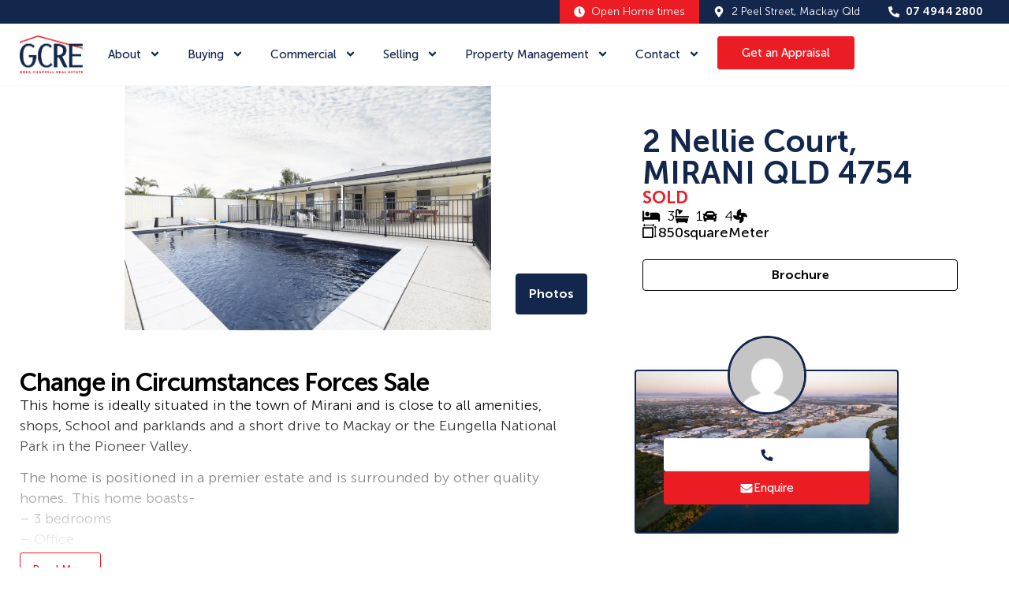

--- FILE ---
content_type: text/html; charset=UTF-8
request_url: https://gcremackay.com.au/property/2-nellie-court-mirani-qld-4754/
body_size: 28129
content:
<!doctype html>
<html lang="en-AU">
<head>
	<meta charset="UTF-8">
<script>
var gform;gform||(document.addEventListener("gform_main_scripts_loaded",function(){gform.scriptsLoaded=!0}),document.addEventListener("gform/theme/scripts_loaded",function(){gform.themeScriptsLoaded=!0}),window.addEventListener("DOMContentLoaded",function(){gform.domLoaded=!0}),gform={domLoaded:!1,scriptsLoaded:!1,themeScriptsLoaded:!1,isFormEditor:()=>"function"==typeof InitializeEditor,callIfLoaded:function(o){return!(!gform.domLoaded||!gform.scriptsLoaded||!gform.themeScriptsLoaded&&!gform.isFormEditor()||(gform.isFormEditor()&&console.warn("The use of gform.initializeOnLoaded() is deprecated in the form editor context and will be removed in Gravity Forms 3.1."),o(),0))},initializeOnLoaded:function(o){gform.callIfLoaded(o)||(document.addEventListener("gform_main_scripts_loaded",()=>{gform.scriptsLoaded=!0,gform.callIfLoaded(o)}),document.addEventListener("gform/theme/scripts_loaded",()=>{gform.themeScriptsLoaded=!0,gform.callIfLoaded(o)}),window.addEventListener("DOMContentLoaded",()=>{gform.domLoaded=!0,gform.callIfLoaded(o)}))},hooks:{action:{},filter:{}},addAction:function(o,r,e,t){gform.addHook("action",o,r,e,t)},addFilter:function(o,r,e,t){gform.addHook("filter",o,r,e,t)},doAction:function(o){gform.doHook("action",o,arguments)},applyFilters:function(o){return gform.doHook("filter",o,arguments)},removeAction:function(o,r){gform.removeHook("action",o,r)},removeFilter:function(o,r,e){gform.removeHook("filter",o,r,e)},addHook:function(o,r,e,t,n){null==gform.hooks[o][r]&&(gform.hooks[o][r]=[]);var d=gform.hooks[o][r];null==n&&(n=r+"_"+d.length),gform.hooks[o][r].push({tag:n,callable:e,priority:t=null==t?10:t})},doHook:function(r,o,e){var t;if(e=Array.prototype.slice.call(e,1),null!=gform.hooks[r][o]&&((o=gform.hooks[r][o]).sort(function(o,r){return o.priority-r.priority}),o.forEach(function(o){"function"!=typeof(t=o.callable)&&(t=window[t]),"action"==r?t.apply(null,e):e[0]=t.apply(null,e)})),"filter"==r)return e[0]},removeHook:function(o,r,t,n){var e;null!=gform.hooks[o][r]&&(e=(e=gform.hooks[o][r]).filter(function(o,r,e){return!!(null!=n&&n!=o.tag||null!=t&&t!=o.priority)}),gform.hooks[o][r]=e)}});
</script>

	<meta name="viewport" content="width=device-width, initial-scale=1">
	<link rel="profile" href="https://gmpg.org/xfn/11">
	<title>2 Nellie Court, MIRANI  QLD  4754 - Greg Chappell Real Estate</title>
<meta name='robots' content='max-image-preview:large' />
<link rel='dns-prefetch' href='//maps.googleapis.com' />
<link rel='dns-prefetch' href='//challenges.cloudflare.com' />
<link href='//hb.wpmucdn.com' rel='preconnect' />
<link rel="alternate" type="application/rss+xml" title="Greg Chappell Real Estate &raquo; Feed" href="https://gcremackay.com.au/feed/" />
<link rel="alternate" type="application/rss+xml" title="Greg Chappell Real Estate &raquo; Comments Feed" href="https://gcremackay.com.au/comments/feed/" />
<link rel="alternate" title="oEmbed (JSON)" type="application/json+oembed" href="https://gcremackay.com.au/wp-json/oembed/1.0/embed?url=https%3A%2F%2Fgcremackay.com.au%2Fproperty%2F2-nellie-court-mirani-qld-4754%2F" />
<link rel="alternate" title="oEmbed (XML)" type="text/xml+oembed" href="https://gcremackay.com.au/wp-json/oembed/1.0/embed?url=https%3A%2F%2Fgcremackay.com.au%2Fproperty%2F2-nellie-court-mirani-qld-4754%2F&#038;format=xml" />
		<style>
			.lazyload,
			.lazyloading {
				max-width: 100%;
			}
		</style>
		<style id='wp-img-auto-sizes-contain-inline-css'>
img:is([sizes=auto i],[sizes^="auto," i]){contain-intrinsic-size:3000px 1500px}
/*# sourceURL=wp-img-auto-sizes-contain-inline-css */
</style>
<link rel='stylesheet' id='dce-animations-css' href='https://gcremackay.com.au/wp-content/plugins/dynamic-content-for-elementor/assets/css/animations.css' media='all' />
<link rel='stylesheet' id='wp-block-library-css' href='https://gcremackay.com.au/wp-includes/css/dist/block-library/style.min.css' media='all' />
<style id='global-styles-inline-css'>
:root{--wp--preset--aspect-ratio--square: 1;--wp--preset--aspect-ratio--4-3: 4/3;--wp--preset--aspect-ratio--3-4: 3/4;--wp--preset--aspect-ratio--3-2: 3/2;--wp--preset--aspect-ratio--2-3: 2/3;--wp--preset--aspect-ratio--16-9: 16/9;--wp--preset--aspect-ratio--9-16: 9/16;--wp--preset--color--black: #000000;--wp--preset--color--cyan-bluish-gray: #abb8c3;--wp--preset--color--white: #ffffff;--wp--preset--color--pale-pink: #f78da7;--wp--preset--color--vivid-red: #cf2e2e;--wp--preset--color--luminous-vivid-orange: #ff6900;--wp--preset--color--luminous-vivid-amber: #fcb900;--wp--preset--color--light-green-cyan: #7bdcb5;--wp--preset--color--vivid-green-cyan: #00d084;--wp--preset--color--pale-cyan-blue: #8ed1fc;--wp--preset--color--vivid-cyan-blue: #0693e3;--wp--preset--color--vivid-purple: #9b51e0;--wp--preset--gradient--vivid-cyan-blue-to-vivid-purple: linear-gradient(135deg,rgb(6,147,227) 0%,rgb(155,81,224) 100%);--wp--preset--gradient--light-green-cyan-to-vivid-green-cyan: linear-gradient(135deg,rgb(122,220,180) 0%,rgb(0,208,130) 100%);--wp--preset--gradient--luminous-vivid-amber-to-luminous-vivid-orange: linear-gradient(135deg,rgb(252,185,0) 0%,rgb(255,105,0) 100%);--wp--preset--gradient--luminous-vivid-orange-to-vivid-red: linear-gradient(135deg,rgb(255,105,0) 0%,rgb(207,46,46) 100%);--wp--preset--gradient--very-light-gray-to-cyan-bluish-gray: linear-gradient(135deg,rgb(238,238,238) 0%,rgb(169,184,195) 100%);--wp--preset--gradient--cool-to-warm-spectrum: linear-gradient(135deg,rgb(74,234,220) 0%,rgb(151,120,209) 20%,rgb(207,42,186) 40%,rgb(238,44,130) 60%,rgb(251,105,98) 80%,rgb(254,248,76) 100%);--wp--preset--gradient--blush-light-purple: linear-gradient(135deg,rgb(255,206,236) 0%,rgb(152,150,240) 100%);--wp--preset--gradient--blush-bordeaux: linear-gradient(135deg,rgb(254,205,165) 0%,rgb(254,45,45) 50%,rgb(107,0,62) 100%);--wp--preset--gradient--luminous-dusk: linear-gradient(135deg,rgb(255,203,112) 0%,rgb(199,81,192) 50%,rgb(65,88,208) 100%);--wp--preset--gradient--pale-ocean: linear-gradient(135deg,rgb(255,245,203) 0%,rgb(182,227,212) 50%,rgb(51,167,181) 100%);--wp--preset--gradient--electric-grass: linear-gradient(135deg,rgb(202,248,128) 0%,rgb(113,206,126) 100%);--wp--preset--gradient--midnight: linear-gradient(135deg,rgb(2,3,129) 0%,rgb(40,116,252) 100%);--wp--preset--font-size--small: 13px;--wp--preset--font-size--medium: 20px;--wp--preset--font-size--large: 36px;--wp--preset--font-size--x-large: 42px;--wp--preset--spacing--20: 0.44rem;--wp--preset--spacing--30: 0.67rem;--wp--preset--spacing--40: 1rem;--wp--preset--spacing--50: 1.5rem;--wp--preset--spacing--60: 2.25rem;--wp--preset--spacing--70: 3.38rem;--wp--preset--spacing--80: 5.06rem;--wp--preset--shadow--natural: 6px 6px 9px rgba(0, 0, 0, 0.2);--wp--preset--shadow--deep: 12px 12px 50px rgba(0, 0, 0, 0.4);--wp--preset--shadow--sharp: 6px 6px 0px rgba(0, 0, 0, 0.2);--wp--preset--shadow--outlined: 6px 6px 0px -3px rgb(255, 255, 255), 6px 6px rgb(0, 0, 0);--wp--preset--shadow--crisp: 6px 6px 0px rgb(0, 0, 0);}:root { --wp--style--global--content-size: 800px;--wp--style--global--wide-size: 1200px; }:where(body) { margin: 0; }.wp-site-blocks > .alignleft { float: left; margin-right: 2em; }.wp-site-blocks > .alignright { float: right; margin-left: 2em; }.wp-site-blocks > .aligncenter { justify-content: center; margin-left: auto; margin-right: auto; }:where(.wp-site-blocks) > * { margin-block-start: 24px; margin-block-end: 0; }:where(.wp-site-blocks) > :first-child { margin-block-start: 0; }:where(.wp-site-blocks) > :last-child { margin-block-end: 0; }:root { --wp--style--block-gap: 24px; }:root :where(.is-layout-flow) > :first-child{margin-block-start: 0;}:root :where(.is-layout-flow) > :last-child{margin-block-end: 0;}:root :where(.is-layout-flow) > *{margin-block-start: 24px;margin-block-end: 0;}:root :where(.is-layout-constrained) > :first-child{margin-block-start: 0;}:root :where(.is-layout-constrained) > :last-child{margin-block-end: 0;}:root :where(.is-layout-constrained) > *{margin-block-start: 24px;margin-block-end: 0;}:root :where(.is-layout-flex){gap: 24px;}:root :where(.is-layout-grid){gap: 24px;}.is-layout-flow > .alignleft{float: left;margin-inline-start: 0;margin-inline-end: 2em;}.is-layout-flow > .alignright{float: right;margin-inline-start: 2em;margin-inline-end: 0;}.is-layout-flow > .aligncenter{margin-left: auto !important;margin-right: auto !important;}.is-layout-constrained > .alignleft{float: left;margin-inline-start: 0;margin-inline-end: 2em;}.is-layout-constrained > .alignright{float: right;margin-inline-start: 2em;margin-inline-end: 0;}.is-layout-constrained > .aligncenter{margin-left: auto !important;margin-right: auto !important;}.is-layout-constrained > :where(:not(.alignleft):not(.alignright):not(.alignfull)){max-width: var(--wp--style--global--content-size);margin-left: auto !important;margin-right: auto !important;}.is-layout-constrained > .alignwide{max-width: var(--wp--style--global--wide-size);}body .is-layout-flex{display: flex;}.is-layout-flex{flex-wrap: wrap;align-items: center;}.is-layout-flex > :is(*, div){margin: 0;}body .is-layout-grid{display: grid;}.is-layout-grid > :is(*, div){margin: 0;}body{padding-top: 0px;padding-right: 0px;padding-bottom: 0px;padding-left: 0px;}a:where(:not(.wp-element-button)){text-decoration: underline;}:root :where(.wp-element-button, .wp-block-button__link){background-color: #32373c;border-width: 0;color: #fff;font-family: inherit;font-size: inherit;font-style: inherit;font-weight: inherit;letter-spacing: inherit;line-height: inherit;padding-top: calc(0.667em + 2px);padding-right: calc(1.333em + 2px);padding-bottom: calc(0.667em + 2px);padding-left: calc(1.333em + 2px);text-decoration: none;text-transform: inherit;}.has-black-color{color: var(--wp--preset--color--black) !important;}.has-cyan-bluish-gray-color{color: var(--wp--preset--color--cyan-bluish-gray) !important;}.has-white-color{color: var(--wp--preset--color--white) !important;}.has-pale-pink-color{color: var(--wp--preset--color--pale-pink) !important;}.has-vivid-red-color{color: var(--wp--preset--color--vivid-red) !important;}.has-luminous-vivid-orange-color{color: var(--wp--preset--color--luminous-vivid-orange) !important;}.has-luminous-vivid-amber-color{color: var(--wp--preset--color--luminous-vivid-amber) !important;}.has-light-green-cyan-color{color: var(--wp--preset--color--light-green-cyan) !important;}.has-vivid-green-cyan-color{color: var(--wp--preset--color--vivid-green-cyan) !important;}.has-pale-cyan-blue-color{color: var(--wp--preset--color--pale-cyan-blue) !important;}.has-vivid-cyan-blue-color{color: var(--wp--preset--color--vivid-cyan-blue) !important;}.has-vivid-purple-color{color: var(--wp--preset--color--vivid-purple) !important;}.has-black-background-color{background-color: var(--wp--preset--color--black) !important;}.has-cyan-bluish-gray-background-color{background-color: var(--wp--preset--color--cyan-bluish-gray) !important;}.has-white-background-color{background-color: var(--wp--preset--color--white) !important;}.has-pale-pink-background-color{background-color: var(--wp--preset--color--pale-pink) !important;}.has-vivid-red-background-color{background-color: var(--wp--preset--color--vivid-red) !important;}.has-luminous-vivid-orange-background-color{background-color: var(--wp--preset--color--luminous-vivid-orange) !important;}.has-luminous-vivid-amber-background-color{background-color: var(--wp--preset--color--luminous-vivid-amber) !important;}.has-light-green-cyan-background-color{background-color: var(--wp--preset--color--light-green-cyan) !important;}.has-vivid-green-cyan-background-color{background-color: var(--wp--preset--color--vivid-green-cyan) !important;}.has-pale-cyan-blue-background-color{background-color: var(--wp--preset--color--pale-cyan-blue) !important;}.has-vivid-cyan-blue-background-color{background-color: var(--wp--preset--color--vivid-cyan-blue) !important;}.has-vivid-purple-background-color{background-color: var(--wp--preset--color--vivid-purple) !important;}.has-black-border-color{border-color: var(--wp--preset--color--black) !important;}.has-cyan-bluish-gray-border-color{border-color: var(--wp--preset--color--cyan-bluish-gray) !important;}.has-white-border-color{border-color: var(--wp--preset--color--white) !important;}.has-pale-pink-border-color{border-color: var(--wp--preset--color--pale-pink) !important;}.has-vivid-red-border-color{border-color: var(--wp--preset--color--vivid-red) !important;}.has-luminous-vivid-orange-border-color{border-color: var(--wp--preset--color--luminous-vivid-orange) !important;}.has-luminous-vivid-amber-border-color{border-color: var(--wp--preset--color--luminous-vivid-amber) !important;}.has-light-green-cyan-border-color{border-color: var(--wp--preset--color--light-green-cyan) !important;}.has-vivid-green-cyan-border-color{border-color: var(--wp--preset--color--vivid-green-cyan) !important;}.has-pale-cyan-blue-border-color{border-color: var(--wp--preset--color--pale-cyan-blue) !important;}.has-vivid-cyan-blue-border-color{border-color: var(--wp--preset--color--vivid-cyan-blue) !important;}.has-vivid-purple-border-color{border-color: var(--wp--preset--color--vivid-purple) !important;}.has-vivid-cyan-blue-to-vivid-purple-gradient-background{background: var(--wp--preset--gradient--vivid-cyan-blue-to-vivid-purple) !important;}.has-light-green-cyan-to-vivid-green-cyan-gradient-background{background: var(--wp--preset--gradient--light-green-cyan-to-vivid-green-cyan) !important;}.has-luminous-vivid-amber-to-luminous-vivid-orange-gradient-background{background: var(--wp--preset--gradient--luminous-vivid-amber-to-luminous-vivid-orange) !important;}.has-luminous-vivid-orange-to-vivid-red-gradient-background{background: var(--wp--preset--gradient--luminous-vivid-orange-to-vivid-red) !important;}.has-very-light-gray-to-cyan-bluish-gray-gradient-background{background: var(--wp--preset--gradient--very-light-gray-to-cyan-bluish-gray) !important;}.has-cool-to-warm-spectrum-gradient-background{background: var(--wp--preset--gradient--cool-to-warm-spectrum) !important;}.has-blush-light-purple-gradient-background{background: var(--wp--preset--gradient--blush-light-purple) !important;}.has-blush-bordeaux-gradient-background{background: var(--wp--preset--gradient--blush-bordeaux) !important;}.has-luminous-dusk-gradient-background{background: var(--wp--preset--gradient--luminous-dusk) !important;}.has-pale-ocean-gradient-background{background: var(--wp--preset--gradient--pale-ocean) !important;}.has-electric-grass-gradient-background{background: var(--wp--preset--gradient--electric-grass) !important;}.has-midnight-gradient-background{background: var(--wp--preset--gradient--midnight) !important;}.has-small-font-size{font-size: var(--wp--preset--font-size--small) !important;}.has-medium-font-size{font-size: var(--wp--preset--font-size--medium) !important;}.has-large-font-size{font-size: var(--wp--preset--font-size--large) !important;}.has-x-large-font-size{font-size: var(--wp--preset--font-size--x-large) !important;}
:root :where(.wp-block-pullquote){font-size: 1.5em;line-height: 1.6;}
/*# sourceURL=global-styles-inline-css */
</style>
<link rel='stylesheet' id='epl-css-lib-css' href='https://gcremackay.com.au/wp-content/plugins/easy-property-listings/lib/assets/css/style-structure.min.css' media='all' />
<link rel='stylesheet' id='epl-style-css' href='https://gcremackay.com.au/wp-content/plugins/easy-property-listings/lib/assets/css/style.min.css' media='all' />
<link rel='stylesheet' id='epl-style-enhanced-css' href='https://gcremackay.com.au/wp-content/plugins/easy-property-listings/lib/assets/css/style-enhanced.min.css' media='all' />
<link rel='stylesheet' id='epl-field-sliders-css' href='https://gcremackay.com.au/wp-content/plugins/easy-property-listings/lib/assets/css/field-slider.min.css' media='all' />
<link rel='stylesheet' id='epl-am-style-css' href='https://gcremackay.com.au/wp-content/plugins/epl-advanced-mapping/public/css/style.css' media='all' />
<link rel='stylesheet' id='font-awesome.min-css' href='https://gcremackay.com.au/wp-content/plugins/epl-advanced-mapping//css/font-awesome.min.css' media='all' />
<link rel='stylesheet' id='infobox-style-css' href='https://gcremackay.com.au/wp-content/plugins/epl-advanced-mapping/css/infobox-default.css' media='all' />
<link rel='stylesheet' id='jquery-ui-datetime-picker-style-css' href='https://gcremackay.com.au/wp-content/plugins/easy-property-listings/lib/assets/css/jquery-ui.min.css' media='all' />
<link rel='stylesheet' id='epl-inspections-style-css' href='https://gcremackay.com.au/wp-content/plugins/epl-inspections/css/style-inspections.min.css' media='all' />
<link rel='stylesheet' id='epl-temp-front-styles-css' href='https://gcremackay.com.au/wp-content/plugins/epl-listing-templates/includes/css/style-listing-templates.css' media='all' />
<link rel='stylesheet' id='epl-temp-front-styles-single-css' href='https://gcremackay.com.au/wp-content/plugins/epl-listing-templates/includes/css/style-listing-templates-single.css' media='all' />
<link rel='stylesheet' id='epl-lp-front-styles-css' href='https://gcremackay.com.au/wp-content/plugins/epl-location-profiles/css/style.css' media='all' />
<link rel='stylesheet' id='epl-slider-fonts-css' href='https://gcremackay.com.au/wp-content/plugins/epl-sliders//css/fonts.css' media='all' />
<link rel='stylesheet' id='epl-sd-styles-css' href='https://gcremackay.com.au/wp-content/plugins/epl-staff-directory/includes/css/style.css' media='all' />
<link rel='stylesheet' id='dce-style-css' href='https://gcremackay.com.au/wp-content/plugins/dynamic-content-for-elementor/assets/css/style.min.css' media='all' />
<link rel='stylesheet' id='dce-hidden-label-css' href='https://gcremackay.com.au/wp-content/plugins/dynamic-content-for-elementor/assets/css/hidden-label.min.css' media='all' />
<link rel='stylesheet' id='dce-dynamic-visibility-css' href='https://gcremackay.com.au/wp-content/plugins/dynamic-content-for-elementor/assets/css/dynamic-visibility.min.css' media='all' />
<link rel='stylesheet' id='dce-tooltip-css' href='https://gcremackay.com.au/wp-content/plugins/dynamic-content-for-elementor/assets/css/tooltip.min.css' media='all' />
<link rel='stylesheet' id='dce-pageScroll-css' href='https://gcremackay.com.au/wp-content/plugins/dynamic-content-for-elementor/assets/css/page-scroll.min.css' media='all' />
<link rel='stylesheet' id='dce-reveal-css' href='https://gcremackay.com.au/wp-content/plugins/dynamic-content-for-elementor/assets/css/reveal.min.css' media='all' />
<link rel='stylesheet' id='dce-plyr-css' href='https://gcremackay.com.au/wp-content/plugins/dynamic-content-for-elementor/assets/node/plyr/plyr.css' media='all' />
<link rel='stylesheet' id='hello-elementor-theme-style-css' href='https://gcremackay.com.au/wp-content/themes/hello-elementor/assets/css/theme.css' media='all' />
<link rel='stylesheet' id='hello-elementor-child-style-css' href='https://gcremackay.com.au/wp-content/themes/go-theme/style.css' media='all' />
<link rel='stylesheet' id='hello-elementor-css' href='https://gcremackay.com.au/wp-content/themes/hello-elementor/assets/css/reset.css' media='all' />
<link rel='stylesheet' id='hello-elementor-header-footer-css' href='https://gcremackay.com.au/wp-content/themes/hello-elementor/assets/css/header-footer.css' media='all' />
<link rel='stylesheet' id='elementor-frontend-css' href='https://gcremackay.com.au/wp-content/uploads/elementor/css/custom-frontend.min.css' media='all' />
<style id='elementor-frontend-inline-css'>
.elementor-2731 .elementor-element.elementor-element-701ff16:not(.elementor-motion-effects-element-type-background), .elementor-2731 .elementor-element.elementor-element-701ff16 > .elementor-motion-effects-container > .elementor-motion-effects-layer{background-image:url("https://gcremackay.com.au/wp-content/uploads/L12630238-MIRANI-2022-06-06-030816.jpg");}
/*# sourceURL=elementor-frontend-inline-css */
</style>
<link rel='stylesheet' id='widget-icon-list-css' href='https://gcremackay.com.au/wp-content/uploads/elementor/css/custom-widget-icon-list.min.css' media='all' />
<link rel='stylesheet' id='widget-image-css' href='https://gcremackay.com.au/wp-content/plugins/elementor/assets/css/widget-image.min.css' media='all' />
<link rel='stylesheet' id='widget-nav-menu-css' href='https://gcremackay.com.au/wp-content/uploads/elementor/css/custom-pro-widget-nav-menu.min.css' media='all' />
<link rel='stylesheet' id='widget-heading-css' href='https://gcremackay.com.au/wp-content/plugins/elementor/assets/css/widget-heading.min.css' media='all' />
<link rel='stylesheet' id='bdt-uikit-css' href='https://gcremackay.com.au/wp-content/plugins/bdthemes-element-pack/assets/css/bdt-uikit.css' media='all' />
<link rel='stylesheet' id='ep-helper-css' href='https://gcremackay.com.au/wp-content/plugins/bdthemes-element-pack/assets/css/ep-helper.css' media='all' />
<link rel='stylesheet' id='ep-advanced-image-gallery-css' href='https://gcremackay.com.au/wp-content/plugins/bdthemes-element-pack/assets/css/ep-advanced-image-gallery.css' media='all' />
<link rel='stylesheet' id='ep-font-css' href='https://gcremackay.com.au/wp-content/plugins/bdthemes-element-pack/assets/css/ep-font.css' media='all' />
<link rel='stylesheet' id='elementor-post-73-css' href='https://gcremackay.com.au/wp-content/uploads/elementor/css/post-73.css' media='all' />
<link rel='stylesheet' id='dashicons-css' href='https://gcremackay.com.au/wp-includes/css/dashicons.min.css' media='all' />
<link rel='stylesheet' id='font-awesome-5-all-css' href='https://gcremackay.com.au/wp-content/plugins/elementor/assets/lib/font-awesome/css/all.min.css' media='all' />
<link rel='stylesheet' id='font-awesome-4-shim-css' href='https://gcremackay.com.au/wp-content/plugins/elementor/assets/lib/font-awesome/css/v4-shims.min.css' media='all' />
<link rel='stylesheet' id='elementor-post-22-css' href='https://gcremackay.com.au/wp-content/uploads/elementor/css/post-22.css' media='all' />
<link rel='stylesheet' id='elementor-post-81-css' href='https://gcremackay.com.au/wp-content/uploads/elementor/css/post-81.css' media='all' />
<link rel='stylesheet' id='elementor-post-2731-css' href='https://gcremackay.com.au/wp-content/uploads/elementor/css/post-2731.css' media='all' />
<script src="https://gcremackay.com.au/wp-includes/js/jquery/jquery.min.js" id="jquery-core-js"></script>
<script src="https://gcremackay.com.au/wp-includes/js/jquery/jquery-migrate.min.js" id="jquery-migrate-js"></script>
<script src="https://gcremackay.com.au/wp-content/plugins/easy-property-listings/lib/assets/js/epl.min.js" id="epl-js-lib-js"></script>
<script id="epl-front-scripts-js-extra">
var epl_frontend_vars = {"ajax_nonce":"52d0b3da01","site_url":"https://gcremackay.com.au/","epl_default_view_type":"grid","ajaxurl":"https://gcremackay.com.au/wp-admin/admin-ajax.php","image_base":"https://gcremackay.com.au/wp-content/plugins/easy-property-listings/lib/assets/images/","field_sliders":{"epl_field_slider_property_price_global":{"els":["property_price_global_from","property_price_global_to"],"label":"Price Search","prefix":"&#36;","suffix":"","separator":" - "}},"range_html":"\t\u003Cspan class=\"epl-lf-label-txt\"\u003E {range_start} {range_sep} {range_end} \u003C/span\u003E\n\t","thousand_sep":",","decimal_sep":"."};
//# sourceURL=epl-front-scripts-js-extra
</script>
<script src="https://gcremackay.com.au/wp-content/plugins/easy-property-listings/lib/assets/js/jquery-front-scripts.min.js" id="epl-front-scripts-js"></script>
<script id="epl-am-scripts-loader-js-extra">
var epl_am = {"epl_am_ajax_nonce":"06e5460048","images":"https://gcremackay.com.au/wp-content/plugins/epl-advanced-mapping/images/","poi_icons":"https://gcremackay.com.au/wp-content/plugins/epl-advanced-mapping/images/","transportation":"Transportation","supermarket":"Supermarket","schools":"Schools","libraries":"Libraries","pharmacies":"Pharmacies","hospitals":"Hospitals","lat":"","long":"","cluster_icon":"https://gcremackay.com.au/wp-content/plugins/epl-advanced-mapping/images/cluster_1.png","cluster_width":"48","cluster_height":"48","poi":"0","not_found":"No Listings Found","disable_scroll_wheel":"0","single_map_height":"400","default_map_type":"ROADMAP","infobox_position":"left","infobox_style":"rounded","infobox_template":"default","style":"","marker_type":"default","height":"400","single_zoom":"16","map_id":"DEMO_MAP_ID","scripts":{"infobox":"https://gcremackay.com.au/wp-content/plugins/epl-advanced-mapping/js/infobox.min.js?v=3.0.7","markerclusterer":"https://gcremackay.com.au/wp-content/plugins/epl-advanced-mapping/js/markerclusterer.js?v=3.0.7","richmarker":"https://gcremackay.com.au/wp-content/plugins/epl-advanced-mapping/js/richmarker-compiled.js?v=3.0.7","scripts":"https://gcremackay.com.au/wp-content/plugins/epl-advanced-mapping/js/scripts-legacy.js?v=3.0.7"},"geo_address":"2 Nellie Court MIRANI , QLD 4754 AUS","disable_single_scroll_wheel":"0","enabled_oem":"1"};
//# sourceURL=epl-am-scripts-loader-js-extra
</script>
<script src="https://gcremackay.com.au/wp-content/plugins/epl-advanced-mapping/js/loader.js" id="epl-am-scripts-loader-js"></script>
<script src="//maps.googleapis.com/maps/api/js?libraries=places%2Cgeometry&amp;v=3.55&amp;key=AIzaSyCIB8m9BAjCk2kvBA_OgfTSubn3MudQz_E&amp;loading=async&amp;callback=EPLAMINITMAP&amp;ver=3.0.7" id="epl-am-map-api-js"></script>
<script src="https://gcremackay.com.au/wp-content/plugins/epl-advanced-mapping/js/oms.min.js" id="epl-am-oms-js"></script>
<script src="https://gcremackay.com.au/wp-content/plugins/epl-listing-templates/includes/js/epl-temp-scripts.js" id="epl-temp-front-scripts-js"></script>
<script src="https://gcremackay.com.au/wp-content/plugins/epl-location-profiles/js/location-profiles-jquery-front-scripts.js" id="epl-lp-front-scripts-js"></script>
<script src="https://gcremackay.com.au/wp-content/plugins/epl-sliders//js/script.js" id="epl-slider-script-js"></script>
<script src="https://gcremackay.com.au/wp-content/plugins/elementor/assets/lib/font-awesome/js/v4-shims.min.js" id="font-awesome-4-shim-js"></script>
<link rel="https://api.w.org/" href="https://gcremackay.com.au/wp-json/" /><link rel="alternate" title="JSON" type="application/json" href="https://gcremackay.com.au/wp-json/wp/v2/property/207493" /><link rel="EditURI" type="application/rsd+xml" title="RSD" href="https://gcremackay.com.au/xmlrpc.php?rsd" />
<link rel='shortlink' href='https://gcremackay.com.au/?p=207493' />
	<style>
		.epl-am-rich-marker-price span {
			font-size: 14px		}
		.epl-am-rich-marker-price.epl-am-marker-current{
				background-color: #00AEEF!important;
			}.epl-am-rich-marker-price.epl-am-marker-current:before {
					border-top-color : #00AEEF!important;
				}.epl-am-rich-marker-price.epl-am-marker-current{
				color: #FFFFFF!important;
			}.epl-am-rich-marker-price.epl-am-marker-current span {
					color: #FFFFFF!important;
				}.epl-am-rich-marker-price.epl-am-marker-current.epl-am-hovered{
				background-color: #00AEEF!important;
			}.epl-am-rich-marker-price.epl-am-marker-current.epl-am-hovered:before {
					border-top-color : #00AEEF!important;
				}.epl-am-rich-marker-price.epl-am-marker-current.epl-am-hovered{
				color: #FFFFFF!important;
			}.epl-am-rich-marker-price.epl-am-marker-current.epl-am-hovered span {
					color: #FFFFFF!important;
				}.epl-am-rich-marker-price.epl-am-marker-lease{
				background-color: #F34648!important;
			}.epl-am-rich-marker-price.epl-am-marker-lease:before {
					border-top-color : #F34648!important;
				}.epl-am-rich-marker-price.epl-am-marker-lease{
				color: #FFFFFF!important;
			}.epl-am-rich-marker-price.epl-am-marker-lease span {
					color: #FFFFFF!important;
				}.epl-am-rich-marker-price.epl-am-marker-lease.epl-am-hovered{
				background-color: #F34648!important;
			}.epl-am-rich-marker-price.epl-am-marker-lease.epl-am-hovered:before {
					border-top-color : #F34648!important;
				}.epl-am-rich-marker-price.epl-am-marker-lease.epl-am-hovered{
				color: #FFFFFF!important;
			}.epl-am-rich-marker-price.epl-am-marker-lease.epl-am-hovered span {
					color: #FFFFFF!important;
				}.epl-am-rich-marker-price.epl-am-marker-sold{
				background-color: #F34648!important;
			}.epl-am-rich-marker-price.epl-am-marker-sold:before {
					border-top-color : #F34648!important;
				}.epl-am-rich-marker-price.epl-am-marker-sold{
				color: #FFFFFF!important;
			}.epl-am-rich-marker-price.epl-am-marker-sold span {
					color: #FFFFFF!important;
				}.epl-am-rich-marker-price.epl-am-marker-sold.epl-am-hovered{
				background-color: #F34648!important;
			}.epl-am-rich-marker-price.epl-am-marker-sold.epl-am-hovered:before {
					border-top-color : #F34648!important;
				}.epl-am-rich-marker-price.epl-am-marker-sold.epl-am-hovered{
				color: #FFFFFF!important;
			}.epl-am-rich-marker-price.epl-am-marker-sold.epl-am-hovered span {
					color: #FFFFFF!important;
				}.epl-am-rich-marker-price.epl-am-marker-under-offer{
				background-color: #F7A000!important;
			}.epl-am-rich-marker-price.epl-am-marker-under-offer:before {
					border-top-color : #F7A000!important;
				}.epl-am-rich-marker-price.epl-am-marker-under-offer{
				color: #FFFFFF!important;
			}.epl-am-rich-marker-price.epl-am-marker-under-offer span {
					color: #FFFFFF!important;
				}.epl-am-rich-marker-price.epl-am-marker-under-offer.epl-am-hovered{
				background-color: #F7A000!important;
			}.epl-am-rich-marker-price.epl-am-marker-under-offer.epl-am-hovered:before {
					border-top-color : #F7A000!important;
				}.epl-am-rich-marker-price.epl-am-marker-under-offer.epl-am-hovered{
				color: #FFFFFF!important;
			}.epl-am-rich-marker-price.epl-am-marker-under-offer.epl-am-hovered span {
					color: #FFFFFF!important;
				}.epl-am-rich-marker-price.epl-am-marker-com-for-sale{
				background-color: #00AEEF!important;
			}.epl-am-rich-marker-price.epl-am-marker-com-for-sale:before {
					border-top-color : #00AEEF!important;
				}.epl-am-rich-marker-price.epl-am-marker-com-for-sale{
				color: #FFFFFF!important;
			}.epl-am-rich-marker-price.epl-am-marker-com-for-sale span {
					color: #FFFFFF!important;
				}.epl-am-rich-marker-price.epl-am-marker-com-for-sale.epl-am-hovered{
				background-color: #00AEEF!important;
			}.epl-am-rich-marker-price.epl-am-marker-com-for-sale.epl-am-hovered:before {
					border-top-color : #00AEEF!important;
				}.epl-am-rich-marker-price.epl-am-marker-com-for-sale.epl-am-hovered{
				color: #FFFFFF!important;
			}.epl-am-rich-marker-price.epl-am-marker-com-for-sale.epl-am-hovered span {
					color: #FFFFFF!important;
				}.epl-am-rich-marker-price.epl-am-marker-com-for-lease{
				background-color: #F34648!important;
			}.epl-am-rich-marker-price.epl-am-marker-com-for-lease:before {
					border-top-color : #F34648!important;
				}.epl-am-rich-marker-price.epl-am-marker-com-for-lease{
				color: #FFFFFF!important;
			}.epl-am-rich-marker-price.epl-am-marker-com-for-lease span {
					color: #FFFFFF!important;
				}.epl-am-rich-marker-price.epl-am-marker-com-for-lease.epl-am-hovered{
				background-color: #F34648!important;
			}.epl-am-rich-marker-price.epl-am-marker-com-for-lease.epl-am-hovered:before {
					border-top-color : #F34648!important;
				}.epl-am-rich-marker-price.epl-am-marker-com-for-lease.epl-am-hovered{
				color: #FFFFFF!important;
			}.epl-am-rich-marker-price.epl-am-marker-com-for-lease.epl-am-hovered span {
					color: #FFFFFF!important;
				}
	</style>
	    <script>
        var listingsMasonEnabled = ;
	</script><script>
					var eplSliderIsArchive  = 0;
					var eplSliderOptions 	= {"$AutoPlay":true,"$AutoPlayInterval":5000,"$PauseOnHover":1,"$LazyLoading":3,"$DragOrientation":3,"$ArrowKeyNavigation":true,"$SlideDuration":1200,"$SlideshowOptions":{"$Class":"$JssorSlideshowRunner$","$Transitions":"_SlideshowTransitions","$TransitionsOrder":1,"$ShowLink":true},"$ArrowNavigatorOptions":{"$Class":"$JssorArrowNavigator$","$ChanceToShow":1,"$AutoCenter":2,"$Steps":1},"$ThumbnailNavigatorOptions":{"$Class":"$JssorThumbnailNavigator$","$ChanceToShow":2,"$ActionMode":1,"$Lanes":1,"$SpacingX":14,"$SpacingY":12,"$DisplayPieces":6,"$ParkingPosition":156,"$Orientation":1}};
					var $_transitionChosen 	= "fade_in_l";
					</script>
			<style>
				body .epl-property-blog {
					-webkit-transition: none;
					-moz-transition: none;
					-o-transition: none;
					transition: none;
				}
				body .epl-property-blog.epl-listing-grid-view {
					-webkit-transition: none;
					-moz-transition: none;
					-o-transition: none;
					transition: none;
				}
				.epl_slider_container-loading {
					opacity: 0;
				}
			</style>
						<style>
				.epl_slider_container {
					position: relative; width: 800px;
					height: 748px; overflow: hidden;
				}

				.epl-slider-slides {
					cursor: move;
					position: absolute;
					left: 0;
					top: 0;
					width: 800px;
					height: 748px;
					overflow: hidden;
				}
				.epl-slider-left-nav, .epl-slider-right-nav {
					display: block;
					position: absolute;
					cursor: pointer;
					overflow: hidden;
				}

				.epl-slider-left-nav.epl-slider-nav-image,
				.epl-slider-right-nav.epl-slider-nav-image{
					/* size of arrow element */
					width: 50px;
					height: 50px;
					background-image: url(https://gcremackay.com.au/wp-content/plugins/epl-sliders//img/arrows/a17.png);
					background-repeat: no-repeat;
				}

				.epl-slider-left-nav.epl-slider-nav-font::before,
				.epl-slider-right-nav.epl-slider-nav-font::before{
					font-size: 25px;
					color: #000;
				}

				.epl-slider-left-nav:hover.epl-slider-nav-font::before,
				.epl-slider-right-nav:hover.epl-slider-nav-font::before {
					color: #000;
				}

				.epl-slider-left-nav { background-position: -5px -35px; top: 158px; left: 8px; }
				.epl-slider-right-nav { background-position: -65px -35px; top: 158px; right: 8px }
				.epl-slider-left-nav:hover { background-position: -125px -35px; }
				.epl-slider-right-nav:hover { background-position: -185px -35px; }
				.epl-slider-left-nav.epl-slider-left-navdn { background-position: -245px -35px; }
				.epl-slider-right-nav.epl-slider-right-navdn { background-position: -305px -35px; }

				.epl-slider-thumb-container {
					position: absolute;
					/* size of thumbnail navigator container */
					width: 800px;
					height: 148px;
					left: 0 !important;
					bottom:0;
				}

				.epl-slider-thumb-container .p {
					position: absolute;
					top: 0;
					right: 0;
					width: 120px;
					height: 120px;
				}
				.epl-slider-thumb-container .t {
					position: absolute;
					top: 0;
					left: 0;
					width: 100%;
					height: 100%;
					border: none;
				}
				.epl-slider-thumb-container .w {
					position: absolute;
					top: 0;
					left: 0;
					width: 100%;
					height: 100%;
				}
				.epl-slider-thumb-container .c {
					position: absolute;
					top: 0;
					left: 0;
					width: 120px;
					height: 120px;
					box-sizing: content-box;
					background: url( https://gcremackay.com.au/wp-content/plugins/epl-sliders/img/t01.png) -800px -800px no-repeat;
					_background: none;
				}
				.epl-slider-thumb-container .pav .c {
					top: 2px;
					_top: 0;
					left: 2px;
					_left: 0;
					width: 120px;
					height: 120px;
					background-position: 50% 50%;
				}
				.epl-slider-thumb-container .p:hover .c {
					top: 0;
					left: 0;
					width: 120px;
					height: 120px;
					border: #fff 1px solid;
					background-position: 50% 50%;
				}
				.epl-slider-thumb-container .p.pdn .c {
					background-position: 50% 50%;
					width: 120px;
					height: 120px;
					border: #000 2px solid;
				}
				* html .epl-slider-thumb-container .c,
				* html .epl-slider-thumb-container .pdn .c,
				* html .epl-slider-thumb-container .pav .c {
					/* ie quirks mode adjust */
					width: 120px;
					height: 120px;
				}
				.epl-slider-slides img{
					margin: 0;
					padding:0;
				}
				.epl-slider-thumb-container img{
					margin: 0;
					padding:0;
				}
			</style>
			<meta property="og:image" content="https://gcremackay.com.au/wp-content/uploads/L12630238-MIRANI-2022-06-06-030816.jpg" /><link rel="apple-touch-icon" sizes="180x180" href="/wp-content/uploads/fbrfg/apple-touch-icon.png">
<link rel="icon" type="image/png" sizes="32x32" href="/wp-content/uploads/fbrfg/favicon-32x32.png">
<link rel="icon" type="image/png" sizes="16x16" href="/wp-content/uploads/fbrfg/favicon-16x16.png">
<link rel="manifest" href="/wp-content/uploads/fbrfg/site.webmanifest">
<link rel="mask-icon" href="/wp-content/uploads/fbrfg/safari-pinned-tab.svg" color="#5bbad5">
<link rel="shortcut icon" href="/wp-content/uploads/fbrfg/favicon.ico">
<meta name="msapplication-TileColor" content="#da532c">
<meta name="msapplication-config" content="/wp-content/uploads/fbrfg/browserconfig.xml">
<meta name="theme-color" content="#ffffff">		<script>
			document.documentElement.className = document.documentElement.className.replace('no-js', 'js');
		</script>
				<style>
			.no-js img.lazyload {
				display: none;
			}

			figure.wp-block-image img.lazyloading {
				min-width: 150px;
			}

			.lazyload,
			.lazyloading {
				--smush-placeholder-width: 100px;
				--smush-placeholder-aspect-ratio: 1/1;
				width: var(--smush-image-width, var(--smush-placeholder-width)) !important;
				aspect-ratio: var(--smush-image-aspect-ratio, var(--smush-placeholder-aspect-ratio)) !important;
			}

						.lazyload, .lazyloading {
				opacity: 0;
			}

			.lazyloaded {
				opacity: 1;
				transition: opacity 400ms;
				transition-delay: 0ms;
			}

					</style>
		<meta name="generator" content="Elementor 3.34.1; features: e_font_icon_svg, additional_custom_breakpoints; settings: css_print_method-external, google_font-enabled, font_display-auto">
<script type="text/javascript" src="//cdn.rlets.com/capture_configs/bc9/e24/256/7164d85900dd275e936ce0d.js" async="async"></script>
<!-- Google tag (gtag.js) -->
<script async src="https://www.googletagmanager.com/gtag/js?id=G-V9ZZ3XJX36"></script>
<script>
  window.dataLayer = window.dataLayer || [];
  function gtag(){dataLayer.push(arguments);}
  gtag('js', new Date());

  gtag('config', 'G-V9ZZ3XJX36');
</script>
<!-- SEO meta tags powered by SmartCrawl https://wpmudev.com/project/smartcrawl-wordpress-seo/ -->
<meta name="description" content="This home is ideally situated in the town of Mirani and is close to all amenities, shops, School and parklands and a short drive to Mackay or the Eungella N ..." />
<script type="application/ld+json">{"@context":"https:\/\/schema.org","@graph":[{"@type":"WPHeader","url":"https:\/\/gcremackay.com.au\/property\/2-nellie-court-mirani-qld-4754\/","headline":"2 Nellie Court, MIRANI  QLD  4754 - Greg Chappell Real Estate","description":"This home is ideally situated in the town of Mirani and is close to all amenities, shops, School and parklands and a short drive to Mackay or the Eungella N ..."},{"@type":"WPFooter","url":"https:\/\/gcremackay.com.au\/property\/2-nellie-court-mirani-qld-4754\/","headline":"2 Nellie Court, MIRANI  QLD  4754 - Greg Chappell Real Estate","description":"This home is ideally situated in the town of Mirani and is close to all amenities, shops, School and parklands and a short drive to Mackay or the Eungella N ...","copyrightYear":"2026"},{"@type":"Organization","@id":"https:\/\/gcremackay.com.au\/#schema-publishing-organization","url":"https:\/\/gcremackay.com.au","name":"Greg Chappell Real Estate"},{"@type":"WebSite","@id":"https:\/\/gcremackay.com.au\/#schema-website","url":"https:\/\/gcremackay.com.au","name":"Greg Chappell Real Estate","encoding":"UTF-8","potentialAction":{"@type":"SearchAction","target":"https:\/\/gcremackay.com.au\/search\/{search_term_string}\/","query-input":"required name=search_term_string"}},{"@type":"BreadcrumbList","@id":"https:\/\/gcremackay.com.au\/property\/2-nellie-court-mirani-qld-4754?page&property=2-nellie-court-mirani-qld-4754&post_type=property&name=2-nellie-court-mirani-qld-4754\/#breadcrumb","itemListElement":[{"@type":"ListItem","position":1,"name":"Home","item":"https:\/\/gcremackay.com.au"},{"@type":"ListItem","position":2,"name":"Properties","item":"https:\/\/gcremackay.com.au\/property\/"},{"@type":"ListItem","position":3,"name":"2 Nellie Court, MIRANI  QLD  4754"}]},{"@type":"Person","@id":"https:\/\/gcremackay.com.au\/author\/#schema-author","image":{"@type":"ImageObject","@id":"https:\/\/gcremackay.com.au\/author\/#schema-author-gravatar","url":"https:\/\/secure.gravatar.com\/avatar\/?s=96&d=mm&r=g","height":100,"width":100}},{"@type":"WebPage","@id":"https:\/\/gcremackay.com.au\/property\/2-nellie-court-mirani-qld-4754\/#schema-webpage","isPartOf":{"@id":"https:\/\/gcremackay.com.au\/#schema-website"},"publisher":{"@id":"https:\/\/gcremackay.com.au\/#schema-publishing-organization"},"url":"https:\/\/gcremackay.com.au\/property\/2-nellie-court-mirani-qld-4754\/"},{"@type":"Article","mainEntityOfPage":{"@id":"https:\/\/gcremackay.com.au\/property\/2-nellie-court-mirani-qld-4754\/#schema-webpage"},"author":{"@id":"https:\/\/gcremackay.com.au\/author\/#schema-author"},"publisher":{"@id":"https:\/\/gcremackay.com.au\/#schema-publishing-organization"},"dateModified":"2025-01-13T20:15:07","datePublished":"2022-09-24T05:35:44","headline":"2 Nellie Court, MIRANI  QLD  4754 - Greg Chappell Real Estate","description":"This home is ideally situated in the town of Mirani and is close to all amenities, shops, School and parklands and a short drive to Mackay or the Eungella N ...","name":"2 Nellie Court, MIRANI  QLD  4754","image":{"@type":"ImageObject","@id":"https:\/\/gcremackay.com.au\/property\/2-nellie-court-mirani-qld-4754\/#schema-article-image","url":"https:\/\/gcremackay.com.au\/wp-content\/uploads\/L12630238-MIRANI-2022-06-06-030816.jpg","height":1066,"width":1600},"thumbnailUrl":"https:\/\/gcremackay.com.au\/wp-content\/uploads\/L12630238-MIRANI-2022-06-06-030816.jpg"}]}</script>
<!-- /SEO -->
			<style>
				.e-con.e-parent:nth-of-type(n+4):not(.e-lazyloaded):not(.e-no-lazyload),
				.e-con.e-parent:nth-of-type(n+4):not(.e-lazyloaded):not(.e-no-lazyload) * {
					background-image: none !important;
				}
				@media screen and (max-height: 1024px) {
					.e-con.e-parent:nth-of-type(n+3):not(.e-lazyloaded):not(.e-no-lazyload),
					.e-con.e-parent:nth-of-type(n+3):not(.e-lazyloaded):not(.e-no-lazyload) * {
						background-image: none !important;
					}
				}
				@media screen and (max-height: 640px) {
					.e-con.e-parent:nth-of-type(n+2):not(.e-lazyloaded):not(.e-no-lazyload),
					.e-con.e-parent:nth-of-type(n+2):not(.e-lazyloaded):not(.e-no-lazyload) * {
						background-image: none !important;
					}
				}
			</style>
			<link rel="icon" href="https://gcremackay.com.au/wp-content/uploads/2020/05/GCRE-Logo-CMYK-100x100.png" sizes="32x32" />
<link rel="icon" href="https://gcremackay.com.au/wp-content/uploads/2020/05/GCRE-Logo-CMYK-200x200.png" sizes="192x192" />
<link rel="apple-touch-icon" href="https://gcremackay.com.au/wp-content/uploads/2020/05/GCRE-Logo-CMYK-200x200.png" />
<meta name="msapplication-TileImage" content="https://gcremackay.com.au/wp-content/uploads/2020/05/GCRE-Logo-CMYK.png" />
		<style id="wp-custom-css">
			@font-face {
    font-family: 'Olimpico';
    font-style: normal;
    font-weight: normal;
    font-display: auto;
    src: url('https://gcremackay.com.au/wp-content/uploads/2023/11/Olimpico-Regular.ttf') format('truetype');
}

@font-face {
    font-family: 'Olimpico';
    font-style: normal;
    font-weight: 700;
    font-display: auto;
    src: url('https://gcremackay.com.au/wp-content/uploads/2023/11/Olimpico-Bold.ttf') format('truetype');
}

/** DIRECTORY **/
.type-directory {
	max-width:100%;
}
/** SEARCH FORM **/
.epl-search-forms-wrapper.epl-search-default {
max-width:100%;
}
.epl-search-form {
	width: 100%;
}
.epl-search-form form {
	display: flex;
	flex-wrap:wrap;
}

.epl-search-form form .epl-search-row {
}
.epl-search-form.epl-sb-current {
	background: var(--e-global-color-secondary);
	padding:20px;
	border: solid 1px #DDDEDF;
	border-radius: 0px 0px 4px 4px;
}
.epl-search-tabs.property_search-tabs.epl-search-slim {
	display:flex;
	gap:0;
}
.epl-search-tabs .tab-link {
	margin:0;
	background:#fff;
	border-style: solid;
	border-color: #DDDEDF;
	border-width: 1px 0px 0px 1px;
}
.epl-search-tabs .tab-link:hover {
	background: #fafafa;
}
.tab-link.epl-sb-current {
	font-weight:900;
	border-bottom:none !important;
		
}
.epl-search-label {
	font-size:14px !important;
	padding-bottom:2px;
	font-weight:600;
}
.epl-search-form .in-field {
	font-size:14px;
	border-radius: 2px;
	border-color: #BFC3C8;
	color: #555555;
}
.epl-search-row {
	padding-right:15px;
	padding-bottom:15px;
}

@media screen and (min-width: 767px) {
	.epl-search-form.epl-sb-current {
	border-radius: 0px 4px 4px 4px;
}
.epl-search-row.epl-property_com_listing_type {
		width:40%;
	}
.epl-search-row.epl-property_commercial_category {
		width:40%;
	}
.epl-search-row.epl-property_location {
		width:50%;
		order:1;
	}

	.epl-search-row.epl-property_price_to, .epl-search-row.epl-property_bedrooms_min, .epl-search-row.epl-property_bedrooms_max, .epl-search-row.epl-property_bathrooms  {
		width:25%;
		order:4;
	}
	.epl-search-row.epl-property_price_to {
		order:2;
		width:25%;
	}
.epl-search-row.epl-property_price_from  {
		order:3;
		width:25%;
	}
	.epl-search-row.epl-property_category {
		width:25% !important;
		order:4;
	}
}

@media screen and (max-width: 767px) {
	.epl-search-form.epl-sb-current {
	border-radius: 0px 4px 4px 4px;
}
		.epl-search-row.epl-property_location {
		width:100%;
			order:1;
	}

		.epl-search-row.epl-property_price_to {
		order:2;
		width:50%;
	}
.epl-search-row.epl-property_price_from  {
		order:3;
		width:50%;
	}

	.epl-search-row.epl-property_category {
		width:50%;
	}
.epl-search-row.epl-property_bedrooms_min, .epl-search-row.epl-property_bedrooms_max, .epl-search-row.epl-property_bathrooms  {
		width:50%;
		order:4;
	}
}
	.epl-search-row.epl-property_category {
		width:50%;
		order:4;
	}

.epl-search-submit-row.epl-search-submit.property-type-search {
	width: 100%;
	display:flex;
	order:4;
}
.epl-search-submit-row.epl-search-submit.property-type-search input {
	width:auto;
	padding: 11px 21px;
}

/** EPL BUTTON **/

.epl-button.button-br {
	background: #fff;
	border: solid 1px;
	border-color: #000;
	padding: 10px 24px;
	width:100%;
	display:flex;
}
.epl-button.button-br a{
	line-height:1;
	font-weight:700;
	font-size:16px;
	width:100%;
}
.epl-author-tabs.author-tabs, .epl-author-slogan.author-slogan, #tab-2.epl-author-tab-content, #tab-3.epl-author-tab-content {
	display:none;
}
.epl-author-box-outer-wrapper {
	display:flex;
	flex-wrap:wrap;
	background:#fff;
}
.epl-author-box-outer-wrapper .epl-author-contact-details.author-contact-details {
	width:100%;
}

.epl-author-box.epl-author-image.author-box.author-image img {
	border-radius: 100px;
}

.epl-author-tab-content {
	width:50%;
	display:flex;
	flex-direction:column;
	justify-content: center;
}

.epl-property-blog-entry-wrapper .epl-inspection-times {
	display: none;
}

.epl-inspection-times .epl-inspection-times-label {
    display: none;
}

.epl-property-blog .property-box-left {
	width:30%;
}
.epl-property-blog .property-box-right {
	width:70%;
	padding-top:15px;
}



.epl-property-blog-entry-wrapper .property-feature-icons  {
    display: flex;
    gap:1.5em;
    justify-content: flex-start;
	order:4;

}
.epl-property-blog-entry-wrapper  .property-feature-icons  .icon {
 background: transparent;
	padding: 0;
	width: auto;
	height: auto;
	display: flex;
	align-items: center;
}
.epl-property-blog-entry-wrapper  .property-feature-icons .icon-value {
	padding: 0;
	font-size: 1em;
}

.epl-property-blog-entry-wrapper  .property-feature-icons  .icon::before {
	content: '\f236';
	font-family: 'Font Awesome 5 Free';
	font-weight: 900;
	font-size: 1em;
	margin-right: 0.5em;
	color: #000;
}

.epl-property-blog-entry-wrapper  .property-feature-icons .icon.bath::before {
	content: '\f2cd';
}
.epl-property-blog-entry-wrapper  .property-feature-icons  .icon.parking::before {
	content: '\f1b9';
}
.epl-property-blog-entry-wrapper  .property-feature-icons  .icon.pool::before {
	content: '\f5c5';
}
.epl-property-blog-entry-wrapper  .property-feature-icons  .icon.security::before {
	content: '\f023';
}
.epl-property-blog-entry-wrapper  .property-feature-icons .icon.air::before {
	content: '\f863';
}

.epl-property-blog-entry-wrapper  .epl-excerpt-content{
	display:none;
}

.epl-property-blog .status-sticker.new, .epl-property-single .status-sticker.new {
	background: var(--e-global-color-accent)
}

.slider-map-zoom-in,.slider-map-zoom-out {
		background-color: var(--e-global-color-primary);
}

.loop-content, .epl-template-blog, .epl-sd-listings.directory-section {
	display:flex;
		flex-wrap:wrap;
	gap:2%;
}

/** PROPERTY POST LOOP **/
.epl-loop-tools-wrap, .epl-sd-section-title.epl-tab-title {
	width:100%;
}

.epl-property-blog .epl-property-blog-entry-wrapper {
	height:100%;
	margin-bottom:20px;
	padding: 15px;
	border-radius:2px;
	position:relative;
}
.epl-property-blog .epl-stickers-wrapper {
	display:none;
}

.epl-listing-post {
	display: flex !important;
	flex-direction:column !important;
	width: 32% !important;
}

@media screen and (max-width:1025px) {
		.epl-listing-post {
		width: 49% !important;
	}
}

@media screen and (max-width:767px) {
		.epl-listing-post {
		width: 100% !important;
		max-width:400px !important;
			margin:auto !important;
	}
}
.epl-property-blog .property-box-left, .epl-property-blog .property-box-right{
	width: 100%;
}
.epl-property-blog .property-box-right {
	display:flex;
	flex-direction:column;
	padding:10px;
}
.epl-property-blog .property-box-right h3 {
	order:1;
	margin-top:5px;
	font-size: 18px;
	margin-bottom:5px;
}
.epl-property-blog .property-address {
	order:2;
	font-size:17px;
	margin-top:5px;
}
.epl-property-blog-entry-wrapper .price {
	order: 3;
	margin-top:5px;
	font-size:17px;
	margin-bottom:15px;
}

.epl-property-blog-entry-wrapper .price .sold-status {
		display:none;
}

.epl-property-blog .property-box img{
	width:100%;
	height:auto;
	object-fit:cover;
	aspect-ratio: 16/9;
}

.epl-loop-tool.epl-tool-switch.epl-switch-view {
	display:none;
}

.swiper-slide, .swiper-slide figure, .swiper-slide-image {
	aspect-ratio:4/3;
	object-fit:cover;
	height:100% !important;
}
.epl-property-blog-entry-wrapper .property-feature-icons .icon::before {
	color:#000;
}

.epl-property-blog-entry-wrapper .custom-icons {
	position:absolute;
	bottom:10px;
	right:10px;
	flex-grow:1;
	display:flex;
	align-content:center;
	justify-content:flex-end;
}
.epl-property-blog-entry-wrapper .custom-icons img {
	height:50px !important;
	width:50px  !important;
}

/** OPEN HOMES **/

.open-homes .epl-listing-post {
	width:100%;
}
.open-homes .epl-property-blog .property-box-right {
	padding:0px 10px;
}
.open-homes .epl-property-blog .epl-property-blog-entry-wrapper {
    background: var(--e-global-color-primary);
    background-image: url('http://gcremackay.com.au/wp-content/uploads/2024/03/GCRE-Red-House-Line-1024x217-1.png');
    background-size: contain; 
		background-repeat:no-repeat;
background-position: 75% 25%;
}

.epl-property-blog .status-sticker.open, .epl-property-single .status-sticker.open {
	background: var(--e-global-color-accent)	
}

.open-homes .epl-stickers-wrapper {
		display:unset;
	  position: absolute;
    right: 10px;
		left:unset;
    top: -15px;
    z-index: 9;
    background: var(--e-global-color-accent);
    width: 80px;
		padding:5px;
    text-align: center;
}
.open-homes .epl-stickers-wrapper::after {
    content: '';
    position: absolute;
    bottom: -10px; 
    left: 50%;
    transform: translateX(-50%); 
    width: 0;
    height: 0;
    border-left: 60px solid transparent; 
    border-right: 20px solid transparent; 
    border-top: 11px solid;
	border-top-color: var(--e-global-color-accent);
}
.open-homes .epl-stickers-wrapper .status-sticker.open {
	background:none;
	text-transform:uppercase;
	padding:0;
	font-family: "Olimpico", Sans-serif;
	font-size:20px;
	line-height:3px;
}
.open-homes h3.entry-title,  .open-homes .price, .open-homes .property-feature-icons, .open-homes .epl-property-blog-entry-wrapper .custom-icons{
	display:none;
}
.open-homes .property-address {
	margin:0;
	margin-top:10px;
}
.open-homes .property-address a{
	color:var(--e-global-color-secondary);
	font-size:15px
}
.open-homes .epl-inspection-times ul.home-open-wrapper {
	padding-left:0;
	margin-bottom:0;
}
.open-homes .epl-inspection-times ul.home-open-wrapper li a{
	color:var(--e-global-color-secondary);
	font-size:15px;
	margin:0;
	padding:0;
}
.open-homes .epl-property-blog-entry-wrapper .epl-inspection-times {
	display:flex;
	gap:5px;
	flex-direction:column;
	margin:0;
	padding:0;
	order:2;
}
.go-creative-read-more {
	font-size:14px;
	padding: 10px 15px !important;
	background:transparent !important;
	color: var(--e-global-color-accent) !important;
	outline:none;
}

.go-creative-read-more:focus {
	outline:none;
}
.bdt-lightbox-toolbar-icon.bdt-close-large, .bdt-lightbox-toolbar-icon.bdt-close-large:hover {
	background-color:transparent;
	border:none;
}
.bdt-lightbox .bdt-lightbox-button {
    color:#fff !important;
}

.search_results .epl-search-form.epl-sb-current {
	border:none;
}

.search_results .epl-search-tabs.property_search-tabs.epl-search-slim {
	gap:10px;
}

.search_results .epl-search-tabs.property_search-tabs.epl-search-slim li{
	border:none;
	border-radius:4px;
}

.search_results ul.property_search-tabs li.epl-sb-current {
	background:var(--e-global-color-primary);
	color:#fff;
}

.epl-pagination a:hover, .epl-pagination span.current {
	background: var(--e-global-color-accent);
}		</style>
		</head>
<body class="wp-singular property-template-default single single-property postid-207493 wp-custom-logo wp-embed-responsive wp-theme-hello-elementor wp-child-theme-go-theme epl-single-listing epl-single-property hello-elementor-default elementor-default elementor-template-full-width elementor-kit-73 elementor-page-2731">


<a class="skip-link screen-reader-text" href="#content">Skip to content</a>

		<header data-elementor-type="header" data-elementor-id="22" class="elementor elementor-22 elementor-location-header" data-elementor-settings="{&quot;element_pack_global_tooltip_width&quot;:{&quot;unit&quot;:&quot;px&quot;,&quot;size&quot;:&quot;&quot;,&quot;sizes&quot;:[]},&quot;element_pack_global_tooltip_width_laptop&quot;:{&quot;unit&quot;:&quot;px&quot;,&quot;size&quot;:&quot;&quot;,&quot;sizes&quot;:[]},&quot;element_pack_global_tooltip_width_tablet&quot;:{&quot;unit&quot;:&quot;px&quot;,&quot;size&quot;:&quot;&quot;,&quot;sizes&quot;:[]},&quot;element_pack_global_tooltip_width_mobile&quot;:{&quot;unit&quot;:&quot;px&quot;,&quot;size&quot;:&quot;&quot;,&quot;sizes&quot;:[]},&quot;element_pack_global_tooltip_padding&quot;:{&quot;unit&quot;:&quot;px&quot;,&quot;top&quot;:&quot;&quot;,&quot;right&quot;:&quot;&quot;,&quot;bottom&quot;:&quot;&quot;,&quot;left&quot;:&quot;&quot;,&quot;isLinked&quot;:true},&quot;element_pack_global_tooltip_padding_laptop&quot;:{&quot;unit&quot;:&quot;px&quot;,&quot;top&quot;:&quot;&quot;,&quot;right&quot;:&quot;&quot;,&quot;bottom&quot;:&quot;&quot;,&quot;left&quot;:&quot;&quot;,&quot;isLinked&quot;:true},&quot;element_pack_global_tooltip_padding_tablet&quot;:{&quot;unit&quot;:&quot;px&quot;,&quot;top&quot;:&quot;&quot;,&quot;right&quot;:&quot;&quot;,&quot;bottom&quot;:&quot;&quot;,&quot;left&quot;:&quot;&quot;,&quot;isLinked&quot;:true},&quot;element_pack_global_tooltip_padding_mobile&quot;:{&quot;unit&quot;:&quot;px&quot;,&quot;top&quot;:&quot;&quot;,&quot;right&quot;:&quot;&quot;,&quot;bottom&quot;:&quot;&quot;,&quot;left&quot;:&quot;&quot;,&quot;isLinked&quot;:true},&quot;element_pack_global_tooltip_border_radius&quot;:{&quot;unit&quot;:&quot;px&quot;,&quot;top&quot;:&quot;&quot;,&quot;right&quot;:&quot;&quot;,&quot;bottom&quot;:&quot;&quot;,&quot;left&quot;:&quot;&quot;,&quot;isLinked&quot;:true},&quot;element_pack_global_tooltip_border_radius_laptop&quot;:{&quot;unit&quot;:&quot;px&quot;,&quot;top&quot;:&quot;&quot;,&quot;right&quot;:&quot;&quot;,&quot;bottom&quot;:&quot;&quot;,&quot;left&quot;:&quot;&quot;,&quot;isLinked&quot;:true},&quot;element_pack_global_tooltip_border_radius_tablet&quot;:{&quot;unit&quot;:&quot;px&quot;,&quot;top&quot;:&quot;&quot;,&quot;right&quot;:&quot;&quot;,&quot;bottom&quot;:&quot;&quot;,&quot;left&quot;:&quot;&quot;,&quot;isLinked&quot;:true},&quot;element_pack_global_tooltip_border_radius_mobile&quot;:{&quot;unit&quot;:&quot;px&quot;,&quot;top&quot;:&quot;&quot;,&quot;right&quot;:&quot;&quot;,&quot;bottom&quot;:&quot;&quot;,&quot;left&quot;:&quot;&quot;,&quot;isLinked&quot;:true}}" data-elementor-post-type="elementor_library">
			<div class="elementor-element elementor-element-9445da4 elementor-hidden-mobile e-flex e-con-boxed e-con e-parent" data-id="9445da4" data-element_type="container" data-settings="{&quot;background_background&quot;:&quot;classic&quot;}">
					<div class="e-con-inner">
				<div class="elementor-element elementor-element-6c80d13 elementor-icon-list--layout-traditional elementor-list-item-link-full_width elementor-widget elementor-widget-icon-list" data-id="6c80d13" data-element_type="widget" data-widget_type="icon-list.default">
				<div class="elementor-widget-container">
							<ul class="elementor-icon-list-items">
							<li class="elementor-icon-list-item">
											<a href="https://gcremackay.com.au/open-homes/">

												<span class="elementor-icon-list-icon">
							<svg aria-hidden="true" class="e-font-icon-svg e-fas-clock" viewBox="0 0 512 512" xmlns="http://www.w3.org/2000/svg"><path d="M256,8C119,8,8,119,8,256S119,504,256,504,504,393,504,256,393,8,256,8Zm92.49,313h0l-20,25a16,16,0,0,1-22.49,2.5h0l-67-49.72a40,40,0,0,1-15-31.23V112a16,16,0,0,1,16-16h32a16,16,0,0,1,16,16V256l58,42.5A16,16,0,0,1,348.49,321Z"></path></svg>						</span>
										<span class="elementor-icon-list-text">Open Home times</span>
											</a>
									</li>
						</ul>
						</div>
				</div>
				<div class="elementor-element elementor-element-496e321 elementor-icon-list--layout-traditional elementor-list-item-link-full_width elementor-widget elementor-widget-icon-list" data-id="496e321" data-element_type="widget" data-widget_type="icon-list.default">
				<div class="elementor-widget-container">
							<ul class="elementor-icon-list-items">
							<li class="elementor-icon-list-item">
											<a href="https://maps.app.goo.gl/UaHPkTtm85PNE5EUA" target="_blank">

												<span class="elementor-icon-list-icon">
							<svg aria-hidden="true" class="e-font-icon-svg e-fas-map-marker-alt" viewBox="0 0 384 512" xmlns="http://www.w3.org/2000/svg"><path d="M172.268 501.67C26.97 291.031 0 269.413 0 192 0 85.961 85.961 0 192 0s192 85.961 192 192c0 77.413-26.97 99.031-172.268 309.67-9.535 13.774-29.93 13.773-39.464 0zM192 272c44.183 0 80-35.817 80-80s-35.817-80-80-80-80 35.817-80 80 35.817 80 80 80z"></path></svg>						</span>
										<span class="elementor-icon-list-text">2 Peel Street, Mackay Qld</span>
											</a>
									</li>
						</ul>
						</div>
				</div>
				<div class="elementor-element elementor-element-f34cbe4 elementor-icon-list--layout-traditional elementor-list-item-link-full_width elementor-widget elementor-widget-icon-list" data-id="f34cbe4" data-element_type="widget" data-widget_type="icon-list.default">
				<div class="elementor-widget-container">
							<ul class="elementor-icon-list-items">
							<li class="elementor-icon-list-item">
											<a href="tel:+61749442800" target="_blank">

												<span class="elementor-icon-list-icon">
							<svg aria-hidden="true" class="e-font-icon-svg e-fas-phone-alt" viewBox="0 0 512 512" xmlns="http://www.w3.org/2000/svg"><path d="M497.39 361.8l-112-48a24 24 0 0 0-28 6.9l-49.6 60.6A370.66 370.66 0 0 1 130.6 204.11l60.6-49.6a23.94 23.94 0 0 0 6.9-28l-48-112A24.16 24.16 0 0 0 122.6.61l-104 24A24 24 0 0 0 0 48c0 256.5 207.9 464 464 464a24 24 0 0 0 23.4-18.6l24-104a24.29 24.29 0 0 0-14.01-27.6z"></path></svg>						</span>
										<span class="elementor-icon-list-text">07 4944 2800</span>
											</a>
									</li>
						</ul>
						</div>
				</div>
					</div>
				</div>
		<div class="elementor-element elementor-element-09355f4 elementor-hidden-desktop elementor-hidden-tablet elementor-hidden-laptop e-flex e-con-boxed e-con e-parent" data-id="09355f4" data-element_type="container" data-settings="{&quot;background_background&quot;:&quot;classic&quot;}">
					<div class="e-con-inner">
				<div class="elementor-element elementor-element-cda3d60 elementor-mobile-align-center elementor-icon-list--layout-traditional elementor-list-item-link-full_width elementor-widget elementor-widget-icon-list" data-id="cda3d60" data-element_type="widget" data-widget_type="icon-list.default">
				<div class="elementor-widget-container">
							<ul class="elementor-icon-list-items">
							<li class="elementor-icon-list-item">
											<a href="https://gcremackay.com.au/open-homes/">

												<span class="elementor-icon-list-icon">
							<svg aria-hidden="true" class="e-font-icon-svg e-fas-clock" viewBox="0 0 512 512" xmlns="http://www.w3.org/2000/svg"><path d="M256,8C119,8,8,119,8,256S119,504,256,504,504,393,504,256,393,8,256,8Zm92.49,313h0l-20,25a16,16,0,0,1-22.49,2.5h0l-67-49.72a40,40,0,0,1-15-31.23V112a16,16,0,0,1,16-16h32a16,16,0,0,1,16,16V256l58,42.5A16,16,0,0,1,348.49,321Z"></path></svg>						</span>
										<span class="elementor-icon-list-text">Open Home times</span>
											</a>
									</li>
						</ul>
						</div>
				</div>
				<div class="elementor-element elementor-element-6b07095 elementor-mobile-align-center elementor-icon-list--layout-traditional elementor-list-item-link-full_width elementor-widget elementor-widget-icon-list" data-id="6b07095" data-element_type="widget" data-widget_type="icon-list.default">
				<div class="elementor-widget-container">
							<ul class="elementor-icon-list-items">
							<li class="elementor-icon-list-item">
											<a href="https://maps.app.goo.gl/UaHPkTtm85PNE5EUA" target="_blank">

												<span class="elementor-icon-list-icon">
							<svg aria-hidden="true" class="e-font-icon-svg e-fas-map-marker-alt" viewBox="0 0 384 512" xmlns="http://www.w3.org/2000/svg"><path d="M172.268 501.67C26.97 291.031 0 269.413 0 192 0 85.961 85.961 0 192 0s192 85.961 192 192c0 77.413-26.97 99.031-172.268 309.67-9.535 13.774-29.93 13.773-39.464 0zM192 272c44.183 0 80-35.817 80-80s-35.817-80-80-80-80 35.817-80 80 35.817 80 80 80z"></path></svg>						</span>
										<span class="elementor-icon-list-text"></span>
											</a>
									</li>
						</ul>
						</div>
				</div>
				<div class="elementor-element elementor-element-c5fcf4c elementor-mobile-align-center elementor-icon-list--layout-traditional elementor-list-item-link-full_width elementor-widget elementor-widget-icon-list" data-id="c5fcf4c" data-element_type="widget" data-widget_type="icon-list.default">
				<div class="elementor-widget-container">
							<ul class="elementor-icon-list-items">
							<li class="elementor-icon-list-item">
											<a href="tel:+61749442800" target="_blank">

												<span class="elementor-icon-list-icon">
							<svg aria-hidden="true" class="e-font-icon-svg e-fas-phone-alt" viewBox="0 0 512 512" xmlns="http://www.w3.org/2000/svg"><path d="M497.39 361.8l-112-48a24 24 0 0 0-28 6.9l-49.6 60.6A370.66 370.66 0 0 1 130.6 204.11l60.6-49.6a23.94 23.94 0 0 0 6.9-28l-48-112A24.16 24.16 0 0 0 122.6.61l-104 24A24 24 0 0 0 0 48c0 256.5 207.9 464 464 464a24 24 0 0 0 23.4-18.6l24-104a24.29 24.29 0 0 0-14.01-27.6z"></path></svg>						</span>
										<span class="elementor-icon-list-text"></span>
											</a>
									</li>
						</ul>
						</div>
				</div>
					</div>
				</div>
		<div class="elementor-element elementor-element-fbf1606 e-flex e-con-boxed e-con e-parent" data-id="fbf1606" data-element_type="container" data-settings="{&quot;background_background&quot;:&quot;classic&quot;}">
					<div class="e-con-inner">
		<div class="elementor-element elementor-element-105b8f4 e-con-full e-flex e-con e-child" data-id="105b8f4" data-element_type="container">
				<div class="elementor-element elementor-element-ac5a71a elementor-widget elementor-widget-theme-site-logo elementor-widget-image" data-id="ac5a71a" data-element_type="widget" data-widget_type="theme-site-logo.default">
				<div class="elementor-widget-container">
											<a href="https://gcremackay.com.au">
			<img fetchpriority="high" width="1313" height="787" src="https://gcremackay.com.au/wp-content/uploads/2020/05/GCRE-Logo-CMYK.png" class="attachment-full size-full wp-image-2596" alt="" srcset="https://gcremackay.com.au/wp-content/uploads/2020/05/GCRE-Logo-CMYK.png 1313w, https://gcremackay.com.au/wp-content/uploads/2020/05/GCRE-Logo-CMYK-300x180.png 300w, https://gcremackay.com.au/wp-content/uploads/2020/05/GCRE-Logo-CMYK-1024x614.png 1024w, https://gcremackay.com.au/wp-content/uploads/2020/05/GCRE-Logo-CMYK-768x460.png 768w" sizes="(max-width: 1313px) 100vw, 1313px" />				</a>
											</div>
				</div>
				</div>
		<div class="elementor-element elementor-element-82a4ed2 e-con-full e-flex e-con e-child" data-id="82a4ed2" data-element_type="container">
				<div class="elementor-element elementor-element-c83733d elementor-nav-menu--stretch elementor-nav-menu--dropdown-tablet elementor-nav-menu__text-align-aside elementor-nav-menu--toggle elementor-nav-menu--burger elementor-widget elementor-widget-nav-menu" data-id="c83733d" data-element_type="widget" data-settings="{&quot;submenu_icon&quot;:{&quot;value&quot;:&quot;&lt;svg aria-hidden=\&quot;true\&quot; class=\&quot;e-font-icon-svg e-fas-angle-down\&quot; viewBox=\&quot;0 0 320 512\&quot; xmlns=\&quot;http:\/\/www.w3.org\/2000\/svg\&quot;&gt;&lt;path d=\&quot;M143 352.3L7 216.3c-9.4-9.4-9.4-24.6 0-33.9l22.6-22.6c9.4-9.4 24.6-9.4 33.9 0l96.4 96.4 96.4-96.4c9.4-9.4 24.6-9.4 33.9 0l22.6 22.6c9.4 9.4 9.4 24.6 0 33.9l-136 136c-9.2 9.4-24.4 9.4-33.8 0z\&quot;&gt;&lt;\/path&gt;&lt;\/svg&gt;&quot;,&quot;library&quot;:&quot;fa-solid&quot;},&quot;full_width&quot;:&quot;stretch&quot;,&quot;layout&quot;:&quot;horizontal&quot;,&quot;toggle&quot;:&quot;burger&quot;}" data-widget_type="nav-menu.default">
				<div class="elementor-widget-container">
								<nav aria-label="Menu" class="elementor-nav-menu--main elementor-nav-menu__container elementor-nav-menu--layout-horizontal e--pointer-background e--animation-fade">
				<ul id="menu-1-c83733d" class="elementor-nav-menu"><li class="menu-item menu-item-type-custom menu-item-object-custom menu-item-has-children menu-item-2781"><a href="https://gcremackay.com.au/about-us/" class="elementor-item">About</a>
<ul class="sub-menu elementor-nav-menu--dropdown">
	<li class="menu-item menu-item-type-post_type menu-item-object-page menu-item-161318"><a href="https://gcremackay.com.au/about-us/" class="elementor-sub-item">About Us</a></li>
	<li class="menu-item menu-item-type-post_type menu-item-object-page menu-item-161376"><a href="https://gcremackay.com.au/greg-chappell/" class="elementor-sub-item">Greg Chappell</a></li>
	<li class="menu-item menu-item-type-post_type_archive menu-item-object-directory menu-item-161303"><a href="https://gcremackay.com.au/our-team/" class="elementor-sub-item">Our Team</a></li>
</ul>
</li>
<li class="menu-item menu-item-type-custom menu-item-object-custom menu-item-has-children menu-item-161452"><a href="https://gcremackay.com.au/property/" class="elementor-item">Buying</a>
<ul class="sub-menu elementor-nav-menu--dropdown">
	<li class="menu-item menu-item-type-custom menu-item-object-custom menu-item-161428"><a href="https://gcremackay.com.au/property/" class="elementor-sub-item">Residential Properties</a></li>
	<li class="menu-item menu-item-type-custom menu-item-object-custom menu-item-161432"><a href="https://gcremackay.com.au/rural/" class="elementor-sub-item">Rural Properties</a></li>
	<li class="menu-item menu-item-type-custom menu-item-object-custom menu-item-758303"><a href="https://gcremackay.com.au/land/" class="elementor-sub-item">Land</a></li>
	<li class="menu-item menu-item-type-post_type menu-item-object-page menu-item-161443"><a href="https://gcremackay.com.au/open-homes/" class="elementor-sub-item">Open Homes</a></li>
	<li class="menu-item menu-item-type-post_type menu-item-object-page menu-item-161449"><a href="https://gcremackay.com.au/buying-faq/" class="elementor-sub-item">Buying FAQ</a></li>
</ul>
</li>
<li class="menu-item menu-item-type-custom menu-item-object-custom menu-item-has-children menu-item-2878"><a href="https://gcremackay.com.au/commercial/" class="elementor-item">Commercial</a>
<ul class="sub-menu elementor-nav-menu--dropdown">
	<li class="menu-item menu-item-type-custom menu-item-object-custom menu-item-161457"><a href="https://gcremackay.com.au/commercial/" class="elementor-sub-item">Commercial Properties</a></li>
	<li class="menu-item menu-item-type-custom menu-item-object-custom menu-item-161476"><a href="https://gcremackay.com.au/?action=epl_search&#038;post_type=commercial&#038;property_com_listing_type=lease" class="elementor-sub-item">Leasing Properties</a></li>
</ul>
</li>
<li class="menu-item menu-item-type-custom menu-item-object-custom menu-item-has-children menu-item-161072"><a href="https://gcremackay.com.au/selling-faq/" class="elementor-item">Selling</a>
<ul class="sub-menu elementor-nav-menu--dropdown">
	<li class="menu-item menu-item-type-post_type menu-item-object-page menu-item-161669"><a href="https://gcremackay.com.au/market-appraisal/" class="elementor-sub-item">Market Appraisal</a></li>
	<li class="menu-item menu-item-type-post_type menu-item-object-page menu-item-161500"><a href="https://gcremackay.com.au/selling-faq/" class="elementor-sub-item">Selling FAQ</a></li>
</ul>
</li>
<li class="menu-item menu-item-type-post_type menu-item-object-page menu-item-has-children menu-item-161559"><a href="https://gcremackay.com.au/property-management/" class="elementor-item">Property Management</a>
<ul class="sub-menu elementor-nav-menu--dropdown">
	<li class="menu-item menu-item-type-custom menu-item-object-custom menu-item-161565"><a href="https://gcremackay.com.au/rental/" class="elementor-sub-item">Current Rental Properties</a></li>
	<li class="menu-item menu-item-type-post_type menu-item-object-page menu-item-161659"><a href="https://gcremackay.com.au/rental-appraisal/" class="elementor-sub-item">Rental Appraisal</a></li>
	<li class="menu-item menu-item-type-post_type menu-item-object-page menu-item-161675"><a href="https://gcremackay.com.au/maintenance-request/" class="elementor-sub-item">Maintenance Request</a></li>
	<li class="menu-item menu-item-type-post_type menu-item-object-page menu-item-161641"><a href="https://gcremackay.com.au/property-management-faq/" class="elementor-sub-item">Property Management FAQ</a></li>
</ul>
</li>
<li class="menu-item menu-item-type-post_type menu-item-object-page menu-item-has-children menu-item-161520"><a href="https://gcremackay.com.au/contact/" class="elementor-item">Contact</a>
<ul class="sub-menu elementor-nav-menu--dropdown">
	<li class="menu-item menu-item-type-post_type menu-item-object-page menu-item-161665"><a href="https://gcremackay.com.au/maintenance-request/" class="elementor-sub-item">Maintenance Request</a></li>
</ul>
</li>
</ul>			</nav>
					<div class="elementor-menu-toggle" role="button" tabindex="0" aria-label="Menu Toggle" aria-expanded="false">
			<svg aria-hidden="true" role="presentation" class="elementor-menu-toggle__icon--open e-font-icon-svg e-eicon-menu-bar" viewBox="0 0 1000 1000" xmlns="http://www.w3.org/2000/svg"><path d="M104 333H896C929 333 958 304 958 271S929 208 896 208H104C71 208 42 237 42 271S71 333 104 333ZM104 583H896C929 583 958 554 958 521S929 458 896 458H104C71 458 42 487 42 521S71 583 104 583ZM104 833H896C929 833 958 804 958 771S929 708 896 708H104C71 708 42 737 42 771S71 833 104 833Z"></path></svg><svg aria-hidden="true" role="presentation" class="elementor-menu-toggle__icon--close e-font-icon-svg e-eicon-close" viewBox="0 0 1000 1000" xmlns="http://www.w3.org/2000/svg"><path d="M742 167L500 408 258 167C246 154 233 150 217 150 196 150 179 158 167 167 154 179 150 196 150 212 150 229 154 242 171 254L408 500 167 742C138 771 138 800 167 829 196 858 225 858 254 829L496 587 738 829C750 842 767 846 783 846 800 846 817 842 829 829 842 817 846 804 846 783 846 767 842 750 829 737L588 500 833 258C863 229 863 200 833 171 804 137 775 137 742 167Z"></path></svg>		</div>
					<nav class="elementor-nav-menu--dropdown elementor-nav-menu__container" aria-hidden="true">
				<ul id="menu-2-c83733d" class="elementor-nav-menu"><li class="menu-item menu-item-type-custom menu-item-object-custom menu-item-has-children menu-item-2781"><a href="https://gcremackay.com.au/about-us/" class="elementor-item" tabindex="-1">About</a>
<ul class="sub-menu elementor-nav-menu--dropdown">
	<li class="menu-item menu-item-type-post_type menu-item-object-page menu-item-161318"><a href="https://gcremackay.com.au/about-us/" class="elementor-sub-item" tabindex="-1">About Us</a></li>
	<li class="menu-item menu-item-type-post_type menu-item-object-page menu-item-161376"><a href="https://gcremackay.com.au/greg-chappell/" class="elementor-sub-item" tabindex="-1">Greg Chappell</a></li>
	<li class="menu-item menu-item-type-post_type_archive menu-item-object-directory menu-item-161303"><a href="https://gcremackay.com.au/our-team/" class="elementor-sub-item" tabindex="-1">Our Team</a></li>
</ul>
</li>
<li class="menu-item menu-item-type-custom menu-item-object-custom menu-item-has-children menu-item-161452"><a href="https://gcremackay.com.au/property/" class="elementor-item" tabindex="-1">Buying</a>
<ul class="sub-menu elementor-nav-menu--dropdown">
	<li class="menu-item menu-item-type-custom menu-item-object-custom menu-item-161428"><a href="https://gcremackay.com.au/property/" class="elementor-sub-item" tabindex="-1">Residential Properties</a></li>
	<li class="menu-item menu-item-type-custom menu-item-object-custom menu-item-161432"><a href="https://gcremackay.com.au/rural/" class="elementor-sub-item" tabindex="-1">Rural Properties</a></li>
	<li class="menu-item menu-item-type-custom menu-item-object-custom menu-item-758303"><a href="https://gcremackay.com.au/land/" class="elementor-sub-item" tabindex="-1">Land</a></li>
	<li class="menu-item menu-item-type-post_type menu-item-object-page menu-item-161443"><a href="https://gcremackay.com.au/open-homes/" class="elementor-sub-item" tabindex="-1">Open Homes</a></li>
	<li class="menu-item menu-item-type-post_type menu-item-object-page menu-item-161449"><a href="https://gcremackay.com.au/buying-faq/" class="elementor-sub-item" tabindex="-1">Buying FAQ</a></li>
</ul>
</li>
<li class="menu-item menu-item-type-custom menu-item-object-custom menu-item-has-children menu-item-2878"><a href="https://gcremackay.com.au/commercial/" class="elementor-item" tabindex="-1">Commercial</a>
<ul class="sub-menu elementor-nav-menu--dropdown">
	<li class="menu-item menu-item-type-custom menu-item-object-custom menu-item-161457"><a href="https://gcremackay.com.au/commercial/" class="elementor-sub-item" tabindex="-1">Commercial Properties</a></li>
	<li class="menu-item menu-item-type-custom menu-item-object-custom menu-item-161476"><a href="https://gcremackay.com.au/?action=epl_search&#038;post_type=commercial&#038;property_com_listing_type=lease" class="elementor-sub-item" tabindex="-1">Leasing Properties</a></li>
</ul>
</li>
<li class="menu-item menu-item-type-custom menu-item-object-custom menu-item-has-children menu-item-161072"><a href="https://gcremackay.com.au/selling-faq/" class="elementor-item" tabindex="-1">Selling</a>
<ul class="sub-menu elementor-nav-menu--dropdown">
	<li class="menu-item menu-item-type-post_type menu-item-object-page menu-item-161669"><a href="https://gcremackay.com.au/market-appraisal/" class="elementor-sub-item" tabindex="-1">Market Appraisal</a></li>
	<li class="menu-item menu-item-type-post_type menu-item-object-page menu-item-161500"><a href="https://gcremackay.com.au/selling-faq/" class="elementor-sub-item" tabindex="-1">Selling FAQ</a></li>
</ul>
</li>
<li class="menu-item menu-item-type-post_type menu-item-object-page menu-item-has-children menu-item-161559"><a href="https://gcremackay.com.au/property-management/" class="elementor-item" tabindex="-1">Property Management</a>
<ul class="sub-menu elementor-nav-menu--dropdown">
	<li class="menu-item menu-item-type-custom menu-item-object-custom menu-item-161565"><a href="https://gcremackay.com.au/rental/" class="elementor-sub-item" tabindex="-1">Current Rental Properties</a></li>
	<li class="menu-item menu-item-type-post_type menu-item-object-page menu-item-161659"><a href="https://gcremackay.com.au/rental-appraisal/" class="elementor-sub-item" tabindex="-1">Rental Appraisal</a></li>
	<li class="menu-item menu-item-type-post_type menu-item-object-page menu-item-161675"><a href="https://gcremackay.com.au/maintenance-request/" class="elementor-sub-item" tabindex="-1">Maintenance Request</a></li>
	<li class="menu-item menu-item-type-post_type menu-item-object-page menu-item-161641"><a href="https://gcremackay.com.au/property-management-faq/" class="elementor-sub-item" tabindex="-1">Property Management FAQ</a></li>
</ul>
</li>
<li class="menu-item menu-item-type-post_type menu-item-object-page menu-item-has-children menu-item-161520"><a href="https://gcremackay.com.au/contact/" class="elementor-item" tabindex="-1">Contact</a>
<ul class="sub-menu elementor-nav-menu--dropdown">
	<li class="menu-item menu-item-type-post_type menu-item-object-page menu-item-161665"><a href="https://gcremackay.com.au/maintenance-request/" class="elementor-sub-item" tabindex="-1">Maintenance Request</a></li>
</ul>
</li>
</ul>			</nav>
						</div>
				</div>
				<div class="elementor-element elementor-element-be5a7c1 elementor-widget elementor-widget-button" data-id="be5a7c1" data-element_type="widget" data-widget_type="button.default">
				<div class="elementor-widget-container">
									<div class="elementor-button-wrapper">
					<a class="elementor-button elementor-button-link elementor-size-sm" href="https://gcremackay.com.au/market-appraisal/">
						<span class="elementor-button-content-wrapper">
									<span class="elementor-button-text">Get an Appraisal</span>
					</span>
					</a>
				</div>
								</div>
				</div>
				</div>
					</div>
				</div>
				</header>
				<div data-elementor-type="single-post" data-elementor-id="2731" class="elementor elementor-2731 elementor-location-single post-207493 property type-property status-publish has-post-thumbnail hentry location-mirani epl-status-sold" data-elementor-settings="{&quot;element_pack_global_tooltip_width&quot;:{&quot;unit&quot;:&quot;px&quot;,&quot;size&quot;:&quot;&quot;,&quot;sizes&quot;:[]},&quot;element_pack_global_tooltip_width_laptop&quot;:{&quot;unit&quot;:&quot;px&quot;,&quot;size&quot;:&quot;&quot;,&quot;sizes&quot;:[]},&quot;element_pack_global_tooltip_width_tablet&quot;:{&quot;unit&quot;:&quot;px&quot;,&quot;size&quot;:&quot;&quot;,&quot;sizes&quot;:[]},&quot;element_pack_global_tooltip_width_mobile&quot;:{&quot;unit&quot;:&quot;px&quot;,&quot;size&quot;:&quot;&quot;,&quot;sizes&quot;:[]},&quot;element_pack_global_tooltip_padding&quot;:{&quot;unit&quot;:&quot;px&quot;,&quot;top&quot;:&quot;&quot;,&quot;right&quot;:&quot;&quot;,&quot;bottom&quot;:&quot;&quot;,&quot;left&quot;:&quot;&quot;,&quot;isLinked&quot;:true},&quot;element_pack_global_tooltip_padding_laptop&quot;:{&quot;unit&quot;:&quot;px&quot;,&quot;top&quot;:&quot;&quot;,&quot;right&quot;:&quot;&quot;,&quot;bottom&quot;:&quot;&quot;,&quot;left&quot;:&quot;&quot;,&quot;isLinked&quot;:true},&quot;element_pack_global_tooltip_padding_tablet&quot;:{&quot;unit&quot;:&quot;px&quot;,&quot;top&quot;:&quot;&quot;,&quot;right&quot;:&quot;&quot;,&quot;bottom&quot;:&quot;&quot;,&quot;left&quot;:&quot;&quot;,&quot;isLinked&quot;:true},&quot;element_pack_global_tooltip_padding_mobile&quot;:{&quot;unit&quot;:&quot;px&quot;,&quot;top&quot;:&quot;&quot;,&quot;right&quot;:&quot;&quot;,&quot;bottom&quot;:&quot;&quot;,&quot;left&quot;:&quot;&quot;,&quot;isLinked&quot;:true},&quot;element_pack_global_tooltip_border_radius&quot;:{&quot;unit&quot;:&quot;px&quot;,&quot;top&quot;:&quot;&quot;,&quot;right&quot;:&quot;&quot;,&quot;bottom&quot;:&quot;&quot;,&quot;left&quot;:&quot;&quot;,&quot;isLinked&quot;:true},&quot;element_pack_global_tooltip_border_radius_laptop&quot;:{&quot;unit&quot;:&quot;px&quot;,&quot;top&quot;:&quot;&quot;,&quot;right&quot;:&quot;&quot;,&quot;bottom&quot;:&quot;&quot;,&quot;left&quot;:&quot;&quot;,&quot;isLinked&quot;:true},&quot;element_pack_global_tooltip_border_radius_tablet&quot;:{&quot;unit&quot;:&quot;px&quot;,&quot;top&quot;:&quot;&quot;,&quot;right&quot;:&quot;&quot;,&quot;bottom&quot;:&quot;&quot;,&quot;left&quot;:&quot;&quot;,&quot;isLinked&quot;:true},&quot;element_pack_global_tooltip_border_radius_mobile&quot;:{&quot;unit&quot;:&quot;px&quot;,&quot;top&quot;:&quot;&quot;,&quot;right&quot;:&quot;&quot;,&quot;bottom&quot;:&quot;&quot;,&quot;left&quot;:&quot;&quot;,&quot;isLinked&quot;:true}}" data-elementor-post-type="elementor_library">
			<div class="elementor-element elementor-element-e54b2d4 e-flex e-con-boxed e-con e-parent" data-id="e54b2d4" data-element_type="container">
					<div class="e-con-inner">
		<div data-dce-background-image-url="https://gcremackay.com.au/wp-content/uploads/L12630238-MIRANI-2022-06-06-030816.jpg" class="elementor-element elementor-element-701ff16 e-con-full e-flex e-con e-child" data-id="701ff16" data-element_type="container" data-settings="{&quot;background_background&quot;:&quot;classic&quot;}">
				<div class="elementor-element elementor-element-0ce679d elementor-absolute elementor-widget elementor-widget-bdt-advanced-image-gallery" data-id="0ce679d" data-element_type="widget" data-settings="{&quot;_position&quot;:&quot;absolute&quot;}" data-widget_type="bdt-advanced-image-gallery.bdt-hidden">
				<div class="elementor-widget-container">
							<div id="bdt-avdg-0ce679d" class="bdt-ep-advanced-image-gallery bdt-ep-advanced-image-gallery-skin-hidden" data-bdt-lightbox="animation: slide;">
					
			<a class="elementor-clickable icon-type-  bdt-ep-advanced-image-gallery-item-link bdt-hidden-gallery-button" data-elementor-open-lightbox="no" data-caption="" href="https://gcremackay.com.au/wp-content/uploads/L12630238-MIRANI-2022-06-06-030816.jpg"><span>Photos</span></a>
					
			<a class="elementor-clickable icon-type-  bdt-hidden" data-elementor-open-lightbox="no" data-caption="" href="https://gcremackay.com.au/wp-content/uploads/L12630238-MIRANI-2022-06-06-030816-1.jpg"></a>
					
			<a class="elementor-clickable icon-type-  bdt-hidden" data-elementor-open-lightbox="no" data-caption="" href="https://gcremackay.com.au/wp-content/uploads/L12630238-MIRANI-2022-06-06-030816-2-1.jpg"></a>
					
			<a class="elementor-clickable icon-type-  bdt-hidden" data-elementor-open-lightbox="no" data-caption="" href="https://gcremackay.com.au/wp-content/uploads/L12630238-MIRANI-2022-06-06-030816-3.jpg"></a>
					
			<a class="elementor-clickable icon-type-  bdt-hidden" data-elementor-open-lightbox="no" data-caption="" href="https://gcremackay.com.au/wp-content/uploads/L12630238-MIRANI-2022-06-06-030816-4.jpg"></a>
					
			<a class="elementor-clickable icon-type-  bdt-hidden" data-elementor-open-lightbox="no" data-caption="" href="https://gcremackay.com.au/wp-content/uploads/L12630238-MIRANI-2022-06-06-030816-5.jpg"></a>
					
			<a class="elementor-clickable icon-type-  bdt-hidden" data-elementor-open-lightbox="no" data-caption="" href="https://gcremackay.com.au/wp-content/uploads/L12630238-MIRANI-2022-06-06-030816-6.jpg"></a>
					
			<a class="elementor-clickable icon-type-  bdt-hidden" data-elementor-open-lightbox="no" data-caption="" href="https://gcremackay.com.au/wp-content/uploads/L12630238-MIRANI-2022-06-06-030816-7.jpg"></a>
					
			<a class="elementor-clickable icon-type-  bdt-hidden" data-elementor-open-lightbox="no" data-caption="" href="https://gcremackay.com.au/wp-content/uploads/L12630238-MIRANI-2022-06-06-030816-8.jpg"></a>
					
			<a class="elementor-clickable icon-type-  bdt-hidden" data-elementor-open-lightbox="no" data-caption="" href="https://gcremackay.com.au/wp-content/uploads/L12630238-MIRANI-2022-06-06-030816-9.jpg"></a>
					
			<a class="elementor-clickable icon-type-  bdt-hidden" data-elementor-open-lightbox="no" data-caption="" href="https://gcremackay.com.au/wp-content/uploads/L12630238-MIRANI-2022-06-06-030816-10.jpg"></a>
					
			<a class="elementor-clickable icon-type-  bdt-hidden" data-elementor-open-lightbox="no" data-caption="" href="https://gcremackay.com.au/wp-content/uploads/L12630238-MIRANI-2022-06-06-030816-11.jpg"></a>
					
			<a class="elementor-clickable icon-type-  bdt-hidden" data-elementor-open-lightbox="no" data-caption="" href="https://gcremackay.com.au/wp-content/uploads/L12630238-MIRANI-2022-06-06-030816-12-2.png"></a>
				</div>
					</div>
				</div>
				</div>
		<div class="elementor-element elementor-element-7716a89 e-con-full e-flex e-con e-child" data-id="7716a89" data-element_type="container">
		<div class="elementor-element elementor-element-8b9f7d8 e-flex e-con-boxed e-con e-child" data-id="8b9f7d8" data-element_type="container">
					<div class="e-con-inner">
				<div class="elementor-element elementor-element-ea60862 elementor-widget elementor-widget-theme-post-title elementor-page-title elementor-widget-heading" data-id="ea60862" data-element_type="widget" data-widget_type="theme-post-title.default">
				<div class="elementor-widget-container">
					<h1 class="elementor-heading-title elementor-size-default">2 Nellie Court, MIRANI  QLD  4754</h1>				</div>
				</div>
		<!-- dce invisible element 6d9955f -->		<div class="dce-visibility-event elementor-element elementor-element-a27d410 elementor-widget elementor-widget-heading" data-id="a27d410" data-element_type="widget" data-settings="{&quot;enabled_visibility&quot;:&quot;yes&quot;,&quot;dce_visibility_selected&quot;:&quot;yes&quot;}" data-widget_type="heading.default">
				<div class="elementor-widget-container">
					<span class="elementor-heading-title elementor-size-default">Sold</span>				</div>
				</div>
				<div class="elementor-element elementor-element-7298c37 elementor-widget elementor-widget-heading" data-id="7298c37" data-element_type="widget" data-widget_type="heading.default">
				<div class="elementor-widget-container">
					<span class="elementor-heading-title elementor-size-default"><span title="Bedrooms" class="icon beds"><span class="icon-value">3</span></span><span title="Bathrooms" class="icon bath"><span class="icon-value">1</span></span><span title="Parking Spaces" class="icon parking"><span class="icon-value">4</span></span><span title="Air Conditioning" class="icon air"></span>
</span>				</div>
				</div>
		<div class="elementor-element elementor-element-4622901 e-flex e-con-boxed e-con e-child" data-id="4622901" data-element_type="container">
					<div class="e-con-inner">
				<div class="elementor-element elementor-element-b5f3aa8 elementor-view-default elementor-widget elementor-widget-icon" data-id="b5f3aa8" data-element_type="widget" data-widget_type="icon.default">
				<div class="elementor-widget-container">
							<div class="elementor-icon-wrapper">
			<div class="elementor-icon">
			<svg xmlns="http://www.w3.org/2000/svg" xmlns:xlink="http://www.w3.org/1999/xlink" fill="#000000" height="800px" width="800px" id="Capa_1" viewBox="0 0 491.541 491.541" xml:space="preserve"><g>	<path d="M350.373,116.048H24.445C10.942,116.048,0,126.988,0,140.492V466.42c0,13.503,10.942,24.445,24.445,24.445h325.928  c13.503,0,24.444-10.942,24.444-24.445V140.492C374.817,126.988,363.876,116.048,350.373,116.048z M325.928,441.975H48.889V164.936  h277.039V441.975z"></path>	<path d="M486.695,411.913h-26.513V126.63h26.513c1.958,0,3.724-1.178,4.472-2.991c0.756-1.814,0.342-3.892-1.05-5.283  l-42.802-42.802c-1.894-1.894-4.965-1.894-6.858,0l-42.803,42.802c-1.392,1.392-1.806,3.469-1.05,5.283  c0.749,1.813,2.515,2.991,4.473,2.991h26.513v285.283h-26.513c-1.958,0-3.724,1.177-4.473,2.991  c-0.755,1.815-0.342,3.893,1.05,5.285l42.803,42.802c1.893,1.894,4.965,1.894,6.858,0l42.802-42.802  c1.393-1.392,1.807-3.469,1.05-5.285C490.419,413.09,488.654,411.913,486.695,411.913z"></path>	<path d="M70.676,94.563c1.392,1.392,3.469,1.806,5.284,1.05c1.814-0.747,2.992-2.514,2.992-4.472V64.628h285.283v26.513  c0,1.958,1.177,3.725,2.991,4.472c1.814,0.756,3.891,0.342,5.284-1.05l42.802-42.802c1.894-1.895,1.894-4.967,0-6.86L372.51,2.1  c-1.393-1.393-3.469-1.807-5.284-1.051c-1.814,0.748-2.991,2.514-2.991,4.472v26.515H78.952V5.521c0-1.957-1.177-3.724-2.992-4.472  c-1.814-0.756-3.892-0.342-5.284,1.051L27.875,44.901c-1.894,1.893-1.894,4.965,0,6.86L70.676,94.563z"></path></g></svg>			</div>
		</div>
						</div>
				</div>
				<div class="elementor-element elementor-element-7430df2 elementor-widget elementor-widget-heading" data-id="7430df2" data-element_type="widget" data-widget_type="heading.default">
				<div class="elementor-widget-container">
					<span class="elementor-heading-title elementor-size-default">850
</span>				</div>
				</div>
				<div class="elementor-element elementor-element-6cf0473 elementor-widget elementor-widget-heading" data-id="6cf0473" data-element_type="widget" data-widget_type="heading.default">
				<div class="elementor-widget-container">
					<p class="elementor-heading-title elementor-size-default">squareMeter
</p>				</div>
				</div>
					</div>
				</div>
					</div>
				</div>
		<div class="elementor-element elementor-element-26b6286 e-flex e-con-boxed e-con e-child" data-id="26b6286" data-element_type="container">
					<div class="e-con-inner">
				<div class="elementor-element elementor-element-b8292ad elementor-widget elementor-widget-shortcode" data-id="b8292ad" data-element_type="widget" data-widget_type="shortcode.default">
				<div class="elementor-widget-container">
							<div class="epl-button button-br">
			<a 	href="https://gcremackay.com.au?epl_br_action=generate&id=207493" 
				class="epl_brochures_list_button" 
				target="_blank" 
				rel="nofollow"
			>Brochure</a>
		</div>
			<div class="elementor-shortcode"></div>
						</div>
				</div>
					</div>
				</div>
				</div>
					</div>
				</div>
		<div class="elementor-element elementor-element-ede8e1b e-flex e-con-boxed e-con e-parent" data-id="ede8e1b" data-element_type="container">
					<div class="e-con-inner">
		<div class="elementor-element elementor-element-7245e6b e-con-full e-flex e-con e-child" data-id="7245e6b" data-element_type="container">
				<div class="elementor-element elementor-element-90d9d2d elementor-widget elementor-widget-heading" data-id="90d9d2d" data-element_type="widget" data-widget_type="heading.default">
				<div class="elementor-widget-container">
					<h2 class="elementor-heading-title elementor-size-default">Change in Circumstances Forces Sale
</h2>				</div>
				</div>
				<div class="elementor-element elementor-element-28cbaa6 elementor-widget elementor-widget-shortcode" data-id="28cbaa6" data-element_type="widget" data-widget_type="shortcode.default">
				<div class="elementor-widget-container">
							<div class="elementor-shortcode"><div class="go-creative-content-wrapper" style="position: relative; overflow: hidden; max-height: 200px; transition: max-height 0.5s ease;"><div id="go-creative-content-1493209" class="go-creative-content"><p>This home is ideally situated in the town of Mirani and is close to all amenities, shops, School and parklands and a short drive to Mackay or the Eungella National Park in the Pioneer Valley.</p>
<p>The home is positioned in a premier estate and is surrounded by other quality homes.  This home boasts-<br />
&#8211; 3 bedrooms<br />
&#8211; Office<br />
&#8211; 1 bath room<br />
&#8211; Open plan kitchen<br />
&#8211; 4 car accommodation<br />
&#8211; Fully fenced yard with shed access<br />
&#8211; Air conditioning<br />
&#8211; In-ground Pool<br />
&#8211; Solar panels<br />
&#8211; Very large two bay high roof shed with Skillion<br />
All this in one home in the township of Mirani. This home would suit the young family wanting a move to the Valley or for a more accessible route to the Bowen basin and saving on travel time or for the astute investor looking to capitalise on the Mackay region property market returns. Call Hayden Potts now to inspect! </p>
<p>Rental appraisal by a property manager $500 per week.</p>
<p>This page is produced as a general guide only and does not constitute valuation or legal advice nor an offer for lease or purchase. All parties should undertake and rely on their own independent due diligence investigations and not rely on the information contained in this page to make their purchasing or leasing decision.</p>
</div><div class="go-creative-blur" style="position: absolute; bottom: 0; left: 0; width: 100%; height: 200px; background: linear-gradient(to top, rgba(255, 255, 255, 1), rgba(255, 255, 255, 0));"></div></div><button class="go-creative-read-more" data-content-id="go-creative-content-1493209" data-height="200px" data-more-text="Read More" data-less-text="Read Less">Read More</button><script>
        document.addEventListener("DOMContentLoaded", function() {
            var readMoreButtons = document.querySelectorAll(".go-creative-read-more");
            readMoreButtons.forEach(function(button) {
                button.addEventListener("click", function() {
                    var wrapper = document.querySelector(".go-creative-content-wrapper");
                    var blur = wrapper.querySelector(".go-creative-blur");
                    if (wrapper.style.maxHeight === this.dataset.height) {
                        wrapper.style.maxHeight = wrapper.scrollHeight + "px";
                        this.textContent = this.dataset.lessText;
                        blur.style.display = "none";
                    } else {
                        wrapper.style.maxHeight = this.dataset.height;
                        this.textContent = this.dataset.moreText;
                        blur.style.display = "block";
                    }
                });
            });
        });
    </script></div>
						</div>
				</div>
				</div>
		<div class="elementor-element elementor-element-49e0e10 e-con-full e-flex e-con e-child" data-id="49e0e10" data-element_type="container">
		<div data-dce-background-overlay-color="#13264B" data-dce-background-image-url="http://gcremackay.com.au/wp-content/uploads/2020/05/L23234905-MACKAY-2023-12-05-040513-13-11-scaled-1-1024x575-1.jpg" class="elementor-element elementor-element-f46f748 e-flex e-con-boxed e-con e-child" data-id="f46f748" data-element_type="container" data-settings="{&quot;background_background&quot;:&quot;classic&quot;}">
					<div class="e-con-inner">
				<div class="elementor-element elementor-element-5befdad dce_masking-none elementor-widget elementor-widget-image" data-id="5befdad" data-element_type="widget" data-widget_type="image.default">
				<div class="elementor-widget-container">
															<img src="https://secure.gravatar.com/avatar/?s=96&#038;d=mm&#038;r=g" title="" alt="" loading="lazy" />															</div>
				</div>
		<div class="elementor-element elementor-element-69919a1 e-flex e-con-boxed e-con e-child" data-id="69919a1" data-element_type="container">
					<div class="e-con-inner">
					</div>
				</div>
		<div class="elementor-element elementor-element-3b2a8ab e-flex e-con-boxed e-con e-child" data-id="3b2a8ab" data-element_type="container">
					<div class="e-con-inner">
				<div class="elementor-element elementor-element-8f3a1a0 elementor-align-justify elementor-widget elementor-widget-button" data-id="8f3a1a0" data-element_type="widget" data-widget_type="button.default">
				<div class="elementor-widget-container">
									<div class="elementor-button-wrapper">
					<a class="elementor-button elementor-size-sm" role="button">
						<span class="elementor-button-content-wrapper">
						<span class="elementor-button-icon">
				<svg aria-hidden="true" class="e-font-icon-svg e-fas-phone-alt" viewBox="0 0 512 512" xmlns="http://www.w3.org/2000/svg"><path d="M497.39 361.8l-112-48a24 24 0 0 0-28 6.9l-49.6 60.6A370.66 370.66 0 0 1 130.6 204.11l60.6-49.6a23.94 23.94 0 0 0 6.9-28l-48-112A24.16 24.16 0 0 0 122.6.61l-104 24A24 24 0 0 0 0 48c0 256.5 207.9 464 464 464a24 24 0 0 0 23.4-18.6l24-104a24.29 24.29 0 0 0-14.01-27.6z"></path></svg>			</span>
								</span>
					</a>
				</div>
								</div>
				</div>
				<div class="elementor-element elementor-element-e3ebb42 elementor-align-justify elementor-widget elementor-widget-button" data-id="e3ebb42" data-element_type="widget" data-widget_type="button.default">
				<div class="elementor-widget-container">
									<div class="elementor-button-wrapper">
					<a class="elementor-button elementor-button-link elementor-size-sm" href="#elementor-action%3Aaction%3Dpopup%3Aopen%26settings%3DeyJpZCI6IjMxNjMiLCJ0b2dnbGUiOmZhbHNlfQ%3D%3D">
						<span class="elementor-button-content-wrapper">
						<span class="elementor-button-icon">
				<svg aria-hidden="true" class="e-font-icon-svg e-fas-envelope" viewBox="0 0 512 512" xmlns="http://www.w3.org/2000/svg"><path d="M502.3 190.8c3.9-3.1 9.7-.2 9.7 4.7V400c0 26.5-21.5 48-48 48H48c-26.5 0-48-21.5-48-48V195.6c0-5 5.7-7.8 9.7-4.7 22.4 17.4 52.1 39.5 154.1 113.6 21.1 15.4 56.7 47.8 92.2 47.6 35.7.3 72-32.8 92.3-47.6 102-74.1 131.6-96.3 154-113.7zM256 320c23.2.4 56.6-29.2 73.4-41.4 132.7-96.3 142.8-104.7 173.4-128.7 5.8-4.5 9.2-11.5 9.2-18.9v-19c0-26.5-21.5-48-48-48H48C21.5 64 0 85.5 0 112v19c0 7.4 3.4 14.3 9.2 18.9 30.6 23.9 40.7 32.4 173.4 128.7 16.8 12.2 50.2 41.8 73.4 41.4z"></path></svg>			</span>
									<span class="elementor-button-text">Enquire</span>
					</span>
					</a>
				</div>
								</div>
				</div>
					</div>
				</div>
					</div>
				</div>
				</div>
					</div>
				</div>
				</div>
				<footer data-elementor-type="footer" data-elementor-id="81" class="elementor elementor-81 elementor-location-footer" data-elementor-settings="{&quot;element_pack_global_tooltip_width&quot;:{&quot;unit&quot;:&quot;px&quot;,&quot;size&quot;:&quot;&quot;,&quot;sizes&quot;:[]},&quot;element_pack_global_tooltip_width_laptop&quot;:{&quot;unit&quot;:&quot;px&quot;,&quot;size&quot;:&quot;&quot;,&quot;sizes&quot;:[]},&quot;element_pack_global_tooltip_width_tablet&quot;:{&quot;unit&quot;:&quot;px&quot;,&quot;size&quot;:&quot;&quot;,&quot;sizes&quot;:[]},&quot;element_pack_global_tooltip_width_mobile&quot;:{&quot;unit&quot;:&quot;px&quot;,&quot;size&quot;:&quot;&quot;,&quot;sizes&quot;:[]},&quot;element_pack_global_tooltip_padding&quot;:{&quot;unit&quot;:&quot;px&quot;,&quot;top&quot;:&quot;&quot;,&quot;right&quot;:&quot;&quot;,&quot;bottom&quot;:&quot;&quot;,&quot;left&quot;:&quot;&quot;,&quot;isLinked&quot;:true},&quot;element_pack_global_tooltip_padding_laptop&quot;:{&quot;unit&quot;:&quot;px&quot;,&quot;top&quot;:&quot;&quot;,&quot;right&quot;:&quot;&quot;,&quot;bottom&quot;:&quot;&quot;,&quot;left&quot;:&quot;&quot;,&quot;isLinked&quot;:true},&quot;element_pack_global_tooltip_padding_tablet&quot;:{&quot;unit&quot;:&quot;px&quot;,&quot;top&quot;:&quot;&quot;,&quot;right&quot;:&quot;&quot;,&quot;bottom&quot;:&quot;&quot;,&quot;left&quot;:&quot;&quot;,&quot;isLinked&quot;:true},&quot;element_pack_global_tooltip_padding_mobile&quot;:{&quot;unit&quot;:&quot;px&quot;,&quot;top&quot;:&quot;&quot;,&quot;right&quot;:&quot;&quot;,&quot;bottom&quot;:&quot;&quot;,&quot;left&quot;:&quot;&quot;,&quot;isLinked&quot;:true},&quot;element_pack_global_tooltip_border_radius&quot;:{&quot;unit&quot;:&quot;px&quot;,&quot;top&quot;:&quot;&quot;,&quot;right&quot;:&quot;&quot;,&quot;bottom&quot;:&quot;&quot;,&quot;left&quot;:&quot;&quot;,&quot;isLinked&quot;:true},&quot;element_pack_global_tooltip_border_radius_laptop&quot;:{&quot;unit&quot;:&quot;px&quot;,&quot;top&quot;:&quot;&quot;,&quot;right&quot;:&quot;&quot;,&quot;bottom&quot;:&quot;&quot;,&quot;left&quot;:&quot;&quot;,&quot;isLinked&quot;:true},&quot;element_pack_global_tooltip_border_radius_tablet&quot;:{&quot;unit&quot;:&quot;px&quot;,&quot;top&quot;:&quot;&quot;,&quot;right&quot;:&quot;&quot;,&quot;bottom&quot;:&quot;&quot;,&quot;left&quot;:&quot;&quot;,&quot;isLinked&quot;:true},&quot;element_pack_global_tooltip_border_radius_mobile&quot;:{&quot;unit&quot;:&quot;px&quot;,&quot;top&quot;:&quot;&quot;,&quot;right&quot;:&quot;&quot;,&quot;bottom&quot;:&quot;&quot;,&quot;left&quot;:&quot;&quot;,&quot;isLinked&quot;:true}}" data-elementor-post-type="elementor_library">
			<div data-dce-background-overlay-color="#13264B" data-dce-background-image-url="http://gcremackay.com.au/wp-content/uploads/2020/05/L23234905-MACKAY-2023-12-05-040513-13-11-scaled-1-1024x575-1.jpg" class="elementor-element elementor-element-9bd933a e-flex e-con-boxed e-con e-parent" data-id="9bd933a" data-element_type="container" data-settings="{&quot;background_background&quot;:&quot;classic&quot;}">
					<div class="e-con-inner">
		<div class="elementor-element elementor-element-32c8c6e e-flex e-con-boxed e-con e-child" data-id="32c8c6e" data-element_type="container">
					<div class="e-con-inner">
				<div class="elementor-element elementor-element-14516f3 elementor-widget elementor-widget-text-editor" data-id="14516f3" data-element_type="widget" data-widget_type="text-editor.default">
				<div class="elementor-widget-container">
									<p>With Greg Chappell Real Estate, you’re choosing a partner who understands the Mackay market, values your unique needs, and is committed to delivering results.</p><p>Welcome to a new era of real estate excellence – welcome to Greg Chappell Real Estate in Mackay.</p>								</div>
				</div>
				<div class="elementor-element elementor-element-ff2af5b elementor-align-center elementor-widget elementor-widget-button" data-id="ff2af5b" data-element_type="widget" data-widget_type="button.default">
				<div class="elementor-widget-container">
									<div class="elementor-button-wrapper">
					<a class="elementor-button elementor-button-link elementor-size-sm" href="tel:+61749442800">
						<span class="elementor-button-content-wrapper">
									<span class="elementor-button-text">Call us on 07 4944 2800</span>
					</span>
					</a>
				</div>
								</div>
				</div>
					</div>
				</div>
		<div class="elementor-element elementor-element-2739f55 e-flex e-con-boxed e-con e-child" data-id="2739f55" data-element_type="container">
					<div class="e-con-inner">
		<div class="elementor-element elementor-element-817b443 e-con-full e-flex e-con e-child" data-id="817b443" data-element_type="container">
				<div class="elementor-element elementor-element-5754af4 dce_masking-none elementor-widget elementor-widget-image" data-id="5754af4" data-element_type="widget" data-widget_type="image.default">
				<div class="elementor-widget-container">
																<a href="https://gcremackay.com.au/">
							<img width="1313" height="787" src="https://gcremackay.com.au/wp-content/uploads/2020/05/GCRE-Logo-WHITE-V1.png" class="attachment-full size-full wp-image-2623" alt="" srcset="https://gcremackay.com.au/wp-content/uploads/2020/05/GCRE-Logo-WHITE-V1.png 1313w, https://gcremackay.com.au/wp-content/uploads/2020/05/GCRE-Logo-WHITE-V1-300x180.png 300w, https://gcremackay.com.au/wp-content/uploads/2020/05/GCRE-Logo-WHITE-V1-1024x614.png 1024w, https://gcremackay.com.au/wp-content/uploads/2020/05/GCRE-Logo-WHITE-V1-768x460.png 768w" sizes="auto, (max-width: 1313px) 100vw, 1313px" loading="lazy" />								</a>
															</div>
				</div>
				<div class="elementor-element elementor-element-05b0347 elementor-widget elementor-widget-button" data-id="05b0347" data-element_type="widget" data-widget_type="button.default">
				<div class="elementor-widget-container">
									<div class="elementor-button-wrapper">
					<a class="elementor-button elementor-button-link elementor-size-sm" href="https://gcremackay.com.au/open-homes/">
						<span class="elementor-button-content-wrapper">
						<span class="elementor-button-icon">
				<svg aria-hidden="true" class="e-font-icon-svg e-fas-clock" viewBox="0 0 512 512" xmlns="http://www.w3.org/2000/svg"><path d="M256,8C119,8,8,119,8,256S119,504,256,504,504,393,504,256,393,8,256,8Zm92.49,313h0l-20,25a16,16,0,0,1-22.49,2.5h0l-67-49.72a40,40,0,0,1-15-31.23V112a16,16,0,0,1,16-16h32a16,16,0,0,1,16,16V256l58,42.5A16,16,0,0,1,348.49,321Z"></path></svg>			</span>
									<span class="elementor-button-text">Open Home times </span>
					</span>
					</a>
				</div>
								</div>
				</div>
				<div class="elementor-element elementor-element-e963e5a elementor-widget elementor-widget-button" data-id="e963e5a" data-element_type="widget" data-widget_type="button.default">
				<div class="elementor-widget-container">
									<div class="elementor-button-wrapper">
					<a class="elementor-button elementor-button-link elementor-size-sm" href="https://gcremackay.com.au/market-appraisal/">
						<span class="elementor-button-content-wrapper">
						<span class="elementor-button-icon">
				<svg aria-hidden="true" class="e-font-icon-svg e-fas-money-check-alt" viewBox="0 0 640 512" xmlns="http://www.w3.org/2000/svg"><path d="M608 32H32C14.33 32 0 46.33 0 64v384c0 17.67 14.33 32 32 32h576c17.67 0 32-14.33 32-32V64c0-17.67-14.33-32-32-32zM176 327.88V344c0 4.42-3.58 8-8 8h-16c-4.42 0-8-3.58-8-8v-16.29c-11.29-.58-22.27-4.52-31.37-11.35-3.9-2.93-4.1-8.77-.57-12.14l11.75-11.21c2.77-2.64 6.89-2.76 10.13-.73 3.87 2.42 8.26 3.72 12.82 3.72h28.11c6.5 0 11.8-5.92 11.8-13.19 0-5.95-3.61-11.19-8.77-12.73l-45-13.5c-18.59-5.58-31.58-23.42-31.58-43.39 0-24.52 19.05-44.44 42.67-45.07V152c0-4.42 3.58-8 8-8h16c4.42 0 8 3.58 8 8v16.29c11.29.58 22.27 4.51 31.37 11.35 3.9 2.93 4.1 8.77.57 12.14l-11.75 11.21c-2.77 2.64-6.89 2.76-10.13.73-3.87-2.43-8.26-3.72-12.82-3.72h-28.11c-6.5 0-11.8 5.92-11.8 13.19 0 5.95 3.61 11.19 8.77 12.73l45 13.5c18.59 5.58 31.58 23.42 31.58 43.39 0 24.53-19.05 44.44-42.67 45.07zM416 312c0 4.42-3.58 8-8 8H296c-4.42 0-8-3.58-8-8v-16c0-4.42 3.58-8 8-8h112c4.42 0 8 3.58 8 8v16zm160 0c0 4.42-3.58 8-8 8h-80c-4.42 0-8-3.58-8-8v-16c0-4.42 3.58-8 8-8h80c4.42 0 8 3.58 8 8v16zm0-96c0 4.42-3.58 8-8 8H296c-4.42 0-8-3.58-8-8v-16c0-4.42 3.58-8 8-8h272c4.42 0 8 3.58 8 8v16z"></path></svg>			</span>
									<span class="elementor-button-text">Get a Market Appraisal</span>
					</span>
					</a>
				</div>
								</div>
				</div>
				</div>
		<div class="elementor-element elementor-element-144708d e-con-full e-flex e-con e-child" data-id="144708d" data-element_type="container">
				<div class="elementor-element elementor-element-5777d38 elementor-widget elementor-widget-heading" data-id="5777d38" data-element_type="widget" data-widget_type="heading.default">
				<div class="elementor-widget-container">
					<h3 class="elementor-heading-title elementor-size-default">How we help</h3>				</div>
				</div>
				<div data-dce-text-color="#EBF0FA" class="elementor-element elementor-element-ec0df5c elementor-icon-list--layout-traditional elementor-list-item-link-full_width elementor-widget elementor-widget-icon-list" data-id="ec0df5c" data-element_type="widget" data-widget_type="icon-list.default">
				<div class="elementor-widget-container">
							<ul class="elementor-icon-list-items">
							<li class="elementor-icon-list-item">
											<a href="https://gcremackay.com.au/selling-faq/" target="_blank">

											<span class="elementor-icon-list-text">Residential Sales</span>
											</a>
									</li>
								<li class="elementor-icon-list-item">
											<a href="https://gcremackay.com.au/rental/" target="_blank">

											<span class="elementor-icon-list-text">Residential Leasing</span>
											</a>
									</li>
								<li class="elementor-icon-list-item">
											<a href="https://gcremackay.com.au/commercial/" target="_blank">

											<span class="elementor-icon-list-text">Commercial &amp; Industrial Sales</span>
											</a>
									</li>
								<li class="elementor-icon-list-item">
											<a href="https://gcremackay.com.au/property-management/" target="_blank">

											<span class="elementor-icon-list-text">Property and Asset Management</span>
											</a>
									</li>
								<li class="elementor-icon-list-item">
											<a href="https://gcremackay.com.au/contact/" target="_blank">

											<span class="elementor-icon-list-text">Project and Land Marketing</span>
											</a>
									</li>
								<li class="elementor-icon-list-item">
											<a href="https://gcremackay.com.au/?action=epl_search&#038;post_type=commercial&#038;property_com_listing_type=lease" target="_blank">

											<span class="elementor-icon-list-text">Commercial &amp; Industrial Leasing</span>
											</a>
									</li>
						</ul>
						</div>
				</div>
				</div>
		<div class="elementor-element elementor-element-d1c44a9 e-con-full e-flex e-con e-child" data-id="d1c44a9" data-element_type="container">
				<div class="elementor-element elementor-element-1412e5b elementor-widget elementor-widget-heading" data-id="1412e5b" data-element_type="widget" data-widget_type="heading.default">
				<div class="elementor-widget-container">
					<h3 class="elementor-heading-title elementor-size-default">Contact</h3>				</div>
				</div>
				<div data-dce-text-color="#EBF0FA" class="elementor-element elementor-element-0b9d099 elementor-icon-list--layout-traditional elementor-list-item-link-full_width elementor-widget elementor-widget-icon-list" data-id="0b9d099" data-element_type="widget" data-widget_type="icon-list.default">
				<div class="elementor-widget-container">
							<ul class="elementor-icon-list-items">
							<li class="elementor-icon-list-item">
											<a href="tel:+61749442800">

												<span class="elementor-icon-list-icon">
							<svg aria-hidden="true" class="e-font-icon-svg e-fas-phone" viewBox="0 0 512 512" xmlns="http://www.w3.org/2000/svg"><path d="M493.4 24.6l-104-24c-11.3-2.6-22.9 3.3-27.5 13.9l-48 112c-4.2 9.8-1.4 21.3 6.9 28l60.6 49.6c-36 76.7-98.9 140.5-177.2 177.2l-49.6-60.6c-6.8-8.3-18.2-11.1-28-6.9l-112 48C3.9 366.5-2 378.1.6 389.4l24 104C27.1 504.2 36.7 512 48 512c256.1 0 464-207.5 464-464 0-11.2-7.7-20.9-18.6-23.4z"></path></svg>						</span>
										<span class="elementor-icon-list-text">Phone 07 4944 2800</span>
											</a>
									</li>
								<li class="elementor-icon-list-item">
											<a href="https://www.google.com/maps/place/2+Peel+St,+Mackay+QLD+4740/@-21.1396973,149.1794935,17z/data=!3m1!4b1!4m6!3m5!1s0x6bdbd3f60531a619:0x57043d39f6d729ef!8m2!3d-21.1396973!4d149.1794935!16s%2Fg%2F11bw4hn81_?entry=ttu" target="_blank">

												<span class="elementor-icon-list-icon">
							<svg aria-hidden="true" class="e-font-icon-svg e-fas-map-pin" viewBox="0 0 288 512" xmlns="http://www.w3.org/2000/svg"><path d="M112 316.94v156.69l22.02 33.02c4.75 7.12 15.22 7.12 19.97 0L176 473.63V316.94c-10.39 1.92-21.06 3.06-32 3.06s-21.61-1.14-32-3.06zM144 0C64.47 0 0 64.47 0 144s64.47 144 144 144 144-64.47 144-144S223.53 0 144 0zm0 76c-37.5 0-68 30.5-68 68 0 6.62-5.38 12-12 12s-12-5.38-12-12c0-50.73 41.28-92 92-92 6.62 0 12 5.38 12 12s-5.38 12-12 12z"></path></svg>						</span>
										<span class="elementor-icon-list-text">2 Peel Street, Mackay QLD 4740</span>
											</a>
									</li>
								<li class="elementor-icon-list-item">
											<a href="mailto:reception@gcremackay.com.au">

												<span class="elementor-icon-list-icon">
							<svg aria-hidden="true" class="e-font-icon-svg e-fas-at" viewBox="0 0 512 512" xmlns="http://www.w3.org/2000/svg"><path d="M256 8C118.941 8 8 118.919 8 256c0 137.059 110.919 248 248 248 48.154 0 95.342-14.14 135.408-40.223 12.005-7.815 14.625-24.288 5.552-35.372l-10.177-12.433c-7.671-9.371-21.179-11.667-31.373-5.129C325.92 429.757 291.314 440 256 440c-101.458 0-184-82.542-184-184S154.542 72 256 72c100.139 0 184 57.619 184 160 0 38.786-21.093 79.742-58.17 83.693-17.349-.454-16.91-12.857-13.476-30.024l23.433-121.11C394.653 149.75 383.308 136 368.225 136h-44.981a13.518 13.518 0 0 0-13.432 11.993l-.01.092c-14.697-17.901-40.448-21.775-59.971-21.775-74.58 0-137.831 62.234-137.831 151.46 0 65.303 36.785 105.87 96 105.87 26.984 0 57.369-15.637 74.991-38.333 9.522 34.104 40.613 34.103 70.71 34.103C462.609 379.41 504 307.798 504 232 504 95.653 394.023 8 256 8zm-21.68 304.43c-22.249 0-36.07-15.623-36.07-40.771 0-44.993 30.779-72.729 58.63-72.729 22.292 0 35.601 15.241 35.601 40.77 0 45.061-33.875 72.73-58.161 72.73z"></path></svg>						</span>
										<span class="elementor-icon-list-text">Email us</span>
											</a>
									</li>
								<li class="elementor-icon-list-item">
											<a href="https://www.google.com/maps/place/2+Peel+St,+Mackay+QLD+4740/@-21.1396973,149.1794935,17z/data=!3m1!4b1!4m6!3m5!1s0x6bdbd3f60531a619:0x57043d39f6d729ef!8m2!3d-21.1396973!4d149.1794935!16s%2Fg%2F11bw4hn81_?entry=ttu" target="_blank">

												<span class="elementor-icon-list-icon">
							<svg aria-hidden="true" class="e-font-icon-svg e-fas-mail-bulk" viewBox="0 0 576 512" xmlns="http://www.w3.org/2000/svg"><path d="M160 448c-25.6 0-51.2-22.4-64-32-64-44.8-83.2-60.8-96-70.4V480c0 17.67 14.33 32 32 32h256c17.67 0 32-14.33 32-32V345.6c-12.8 9.6-32 25.6-96 70.4-12.8 9.6-38.4 32-64 32zm128-192H32c-17.67 0-32 14.33-32 32v16c25.6 19.2 22.4 19.2 115.2 86.4 9.6 6.4 28.8 25.6 44.8 25.6s35.2-19.2 44.8-22.4c92.8-67.2 89.6-67.2 115.2-86.4V288c0-17.67-14.33-32-32-32zm256-96H224c-17.67 0-32 14.33-32 32v32h96c33.21 0 60.59 25.42 63.71 57.82l.29-.22V416h192c17.67 0 32-14.33 32-32V192c0-17.67-14.33-32-32-32zm-32 128h-64v-64h64v64zm-352-96c0-35.29 28.71-64 64-64h224V32c0-17.67-14.33-32-32-32H96C78.33 0 64 14.33 64 32v192h96v-32z"></path></svg>						</span>
										<span class="elementor-icon-list-text">PO Box 564, Mackay QLD 4740</span>
											</a>
									</li>
						</ul>
						</div>
				</div>
		<div class="elementor-element elementor-element-20fdc34 e-flex e-con-boxed e-con e-child" data-id="20fdc34" data-element_type="container">
					<div class="e-con-inner">
				<div data-dce-advanced-background-color="#00000054" class="elementor-element elementor-element-7f875f2 elementor-view-default elementor-widget elementor-widget-icon" data-id="7f875f2" data-element_type="widget" data-widget_type="icon.default">
				<div class="elementor-widget-container">
							<div class="elementor-icon-wrapper">
			<a class="elementor-icon" href="https://www.facebook.com/GCREMackay/" target="_blank">
			<svg aria-hidden="true" class="e-font-icon-svg e-fab-facebook-f" viewBox="0 0 320 512" xmlns="http://www.w3.org/2000/svg"><path d="M279.14 288l14.22-92.66h-88.91v-60.13c0-25.35 12.42-50.06 52.24-50.06h40.42V6.26S260.43 0 225.36 0c-73.22 0-121.08 44.38-121.08 124.72v70.62H22.89V288h81.39v224h100.17V288z"></path></svg>			</a>
		</div>
						</div>
				</div>
				<div data-dce-advanced-background-color="#00000054" class="elementor-element elementor-element-0f31163 elementor-view-default elementor-widget elementor-widget-icon" data-id="0f31163" data-element_type="widget" data-widget_type="icon.default">
				<div class="elementor-widget-container">
							<div class="elementor-icon-wrapper">
			<a class="elementor-icon" href="https://www.instagram.com/gcremackay/" target="_blank">
			<svg aria-hidden="true" class="e-font-icon-svg e-fab-instagram" viewBox="0 0 448 512" xmlns="http://www.w3.org/2000/svg"><path d="M224.1 141c-63.6 0-114.9 51.3-114.9 114.9s51.3 114.9 114.9 114.9S339 319.5 339 255.9 287.7 141 224.1 141zm0 189.6c-41.1 0-74.7-33.5-74.7-74.7s33.5-74.7 74.7-74.7 74.7 33.5 74.7 74.7-33.6 74.7-74.7 74.7zm146.4-194.3c0 14.9-12 26.8-26.8 26.8-14.9 0-26.8-12-26.8-26.8s12-26.8 26.8-26.8 26.8 12 26.8 26.8zm76.1 27.2c-1.7-35.9-9.9-67.7-36.2-93.9-26.2-26.2-58-34.4-93.9-36.2-37-2.1-147.9-2.1-184.9 0-35.8 1.7-67.6 9.9-93.9 36.1s-34.4 58-36.2 93.9c-2.1 37-2.1 147.9 0 184.9 1.7 35.9 9.9 67.7 36.2 93.9s58 34.4 93.9 36.2c37 2.1 147.9 2.1 184.9 0 35.9-1.7 67.7-9.9 93.9-36.2 26.2-26.2 34.4-58 36.2-93.9 2.1-37 2.1-147.8 0-184.8zM398.8 388c-7.8 19.6-22.9 34.7-42.6 42.6-29.5 11.7-99.5 9-132.1 9s-102.7 2.6-132.1-9c-19.6-7.8-34.7-22.9-42.6-42.6-11.7-29.5-9-99.5-9-132.1s-2.6-102.7 9-132.1c7.8-19.6 22.9-34.7 42.6-42.6 29.5-11.7 99.5-9 132.1-9s102.7-2.6 132.1 9c19.6 7.8 34.7 22.9 42.6 42.6 11.7 29.5 9 99.5 9 132.1s2.7 102.7-9 132.1z"></path></svg>			</a>
		</div>
						</div>
				</div>
					</div>
				</div>
				</div>
					</div>
				</div>
					</div>
				</div>
		<div class="elementor-element elementor-element-5bbc6bf e-flex e-con-boxed e-con e-parent" data-id="5bbc6bf" data-element_type="container" data-settings="{&quot;background_background&quot;:&quot;classic&quot;}">
					<div class="e-con-inner">
		<div class="elementor-element elementor-element-3bc28b7 e-flex e-con-boxed e-con e-child" data-id="3bc28b7" data-element_type="container">
					<div class="e-con-inner">
				<div data-dce-text-color="#FFFFFF" class="elementor-element elementor-element-e0bbd34 elementor-icon-list--layout-inline elementor-align-start elementor-mobile-align-center elementor-list-item-link-full_width elementor-widget elementor-widget-icon-list" data-id="e0bbd34" data-element_type="widget" data-widget_type="icon-list.default">
				<div class="elementor-widget-container">
							<ul class="elementor-icon-list-items elementor-inline-items">
							<li class="elementor-icon-list-item elementor-inline-item">
											<a href="https://go-creative.com.au" target="_blank">

											<span class="elementor-icon-list-text">© 2024 Greg Chappell Real Estate</span>
											</a>
									</li>
								<li class="elementor-icon-list-item elementor-inline-item">
											<a href="https://go-creative.com.au" target="_blank">

											<span class="elementor-icon-list-text">Site by GO Creative</span>
											</a>
									</li>
						</ul>
						</div>
				</div>
				<div data-dce-text-color="#FFFFFF" class="elementor-element elementor-element-93651f1 elementor-icon-list--layout-inline elementor-align-start elementor-list-item-link-full_width elementor-widget elementor-widget-icon-list" data-id="93651f1" data-element_type="widget" data-widget_type="icon-list.default">
				<div class="elementor-widget-container">
							<ul class="elementor-icon-list-items elementor-inline-items">
							<li class="elementor-icon-list-item elementor-inline-item">
											<a href="https://gcremackay.com.au/sitemap/">

											<span class="elementor-icon-list-text">Sitemap</span>
											</a>
									</li>
								<li class="elementor-icon-list-item elementor-inline-item">
											<a href="https://gcremackay.com.au/privacy-policy/">

											<span class="elementor-icon-list-text">Privacy Policy</span>
											</a>
									</li>
								<li class="elementor-icon-list-item elementor-inline-item">
											<a href="https://gcremackay.com.au/terms-and-conditions/">

											<span class="elementor-icon-list-text">Terms &amp; Conditions</span>
											</a>
									</li>
						</ul>
						</div>
				</div>
					</div>
				</div>
					</div>
				</div>
				</footer>
		
<script type="speculationrules">
{"prefetch":[{"source":"document","where":{"and":[{"href_matches":"/*"},{"not":{"href_matches":["/wp-*.php","/wp-admin/*","/wp-content/uploads/*","/wp-content/*","/wp-content/plugins/*","/wp-content/themes/go-theme/*","/wp-content/themes/hello-elementor/*","/*\\?(.+)"]}},{"not":{"selector_matches":"a[rel~=\"nofollow\"]"}},{"not":{"selector_matches":".no-prefetch, .no-prefetch a"}}]},"eagerness":"conservative"}]}
</script>
<div style="display:none;"><a href="https://gcremackay.com.au/89672448ec99327b" rel="nofollow">Secret Link</a></div>		<div data-elementor-type="popup" data-elementor-id="3163" class="elementor elementor-3163 elementor-location-popup" data-elementor-settings="{&quot;entrance_animation&quot;:&quot;fadeIn&quot;,&quot;exit_animation&quot;:&quot;none&quot;,&quot;entrance_animation_duration&quot;:{&quot;unit&quot;:&quot;px&quot;,&quot;size&quot;:0.29999999999999999,&quot;sizes&quot;:[]},&quot;element_pack_global_tooltip_width&quot;:{&quot;unit&quot;:&quot;px&quot;,&quot;size&quot;:&quot;&quot;,&quot;sizes&quot;:[]},&quot;element_pack_global_tooltip_width_laptop&quot;:{&quot;unit&quot;:&quot;px&quot;,&quot;size&quot;:&quot;&quot;,&quot;sizes&quot;:[]},&quot;element_pack_global_tooltip_width_tablet&quot;:{&quot;unit&quot;:&quot;px&quot;,&quot;size&quot;:&quot;&quot;,&quot;sizes&quot;:[]},&quot;element_pack_global_tooltip_width_mobile&quot;:{&quot;unit&quot;:&quot;px&quot;,&quot;size&quot;:&quot;&quot;,&quot;sizes&quot;:[]},&quot;element_pack_global_tooltip_padding&quot;:{&quot;unit&quot;:&quot;px&quot;,&quot;top&quot;:&quot;&quot;,&quot;right&quot;:&quot;&quot;,&quot;bottom&quot;:&quot;&quot;,&quot;left&quot;:&quot;&quot;,&quot;isLinked&quot;:true},&quot;element_pack_global_tooltip_padding_laptop&quot;:{&quot;unit&quot;:&quot;px&quot;,&quot;top&quot;:&quot;&quot;,&quot;right&quot;:&quot;&quot;,&quot;bottom&quot;:&quot;&quot;,&quot;left&quot;:&quot;&quot;,&quot;isLinked&quot;:true},&quot;element_pack_global_tooltip_padding_tablet&quot;:{&quot;unit&quot;:&quot;px&quot;,&quot;top&quot;:&quot;&quot;,&quot;right&quot;:&quot;&quot;,&quot;bottom&quot;:&quot;&quot;,&quot;left&quot;:&quot;&quot;,&quot;isLinked&quot;:true},&quot;element_pack_global_tooltip_padding_mobile&quot;:{&quot;unit&quot;:&quot;px&quot;,&quot;top&quot;:&quot;&quot;,&quot;right&quot;:&quot;&quot;,&quot;bottom&quot;:&quot;&quot;,&quot;left&quot;:&quot;&quot;,&quot;isLinked&quot;:true},&quot;element_pack_global_tooltip_border_radius&quot;:{&quot;unit&quot;:&quot;px&quot;,&quot;top&quot;:&quot;&quot;,&quot;right&quot;:&quot;&quot;,&quot;bottom&quot;:&quot;&quot;,&quot;left&quot;:&quot;&quot;,&quot;isLinked&quot;:true},&quot;element_pack_global_tooltip_border_radius_laptop&quot;:{&quot;unit&quot;:&quot;px&quot;,&quot;top&quot;:&quot;&quot;,&quot;right&quot;:&quot;&quot;,&quot;bottom&quot;:&quot;&quot;,&quot;left&quot;:&quot;&quot;,&quot;isLinked&quot;:true},&quot;element_pack_global_tooltip_border_radius_tablet&quot;:{&quot;unit&quot;:&quot;px&quot;,&quot;top&quot;:&quot;&quot;,&quot;right&quot;:&quot;&quot;,&quot;bottom&quot;:&quot;&quot;,&quot;left&quot;:&quot;&quot;,&quot;isLinked&quot;:true},&quot;element_pack_global_tooltip_border_radius_mobile&quot;:{&quot;unit&quot;:&quot;px&quot;,&quot;top&quot;:&quot;&quot;,&quot;right&quot;:&quot;&quot;,&quot;bottom&quot;:&quot;&quot;,&quot;left&quot;:&quot;&quot;,&quot;isLinked&quot;:true},&quot;a11y_navigation&quot;:&quot;yes&quot;,&quot;timing&quot;:[]}" data-elementor-post-type="elementor_library">
			<div class="elementor-element elementor-element-d1b6886 e-flex e-con-boxed e-con e-parent" data-id="d1b6886" data-element_type="container">
					<div class="e-con-inner">
		<div class="elementor-element elementor-element-35746db e-flex e-con-boxed e-con e-child" data-id="35746db" data-element_type="container">
					<div class="e-con-inner">
				<div class="elementor-element elementor-element-eecf160 elementor-widget elementor-widget-heading" data-id="eecf160" data-element_type="widget" data-widget_type="heading.default">
				<div class="elementor-widget-container">
					<h2 class="elementor-heading-title elementor-size-default">Listing Enquiry</h2>				</div>
				</div>
				<div class="elementor-element elementor-element-3e28f51 bdt-gravity-form-button-full-width elementor-widget elementor-widget-bdt-gravity-form" data-id="3e28f51" data-element_type="widget" data-widget_type="bdt-gravity-form.default">
				<div class="elementor-widget-container">
							
		<div class="bdt-gravity-forms">
			
                <div class='gf_browser_chrome gform_wrapper gravity-theme gform-theme--no-framework' data-form-theme='gravity-theme' data-form-index='0' id='gform_wrapper_5' ><div id='gf_5' class='gform_anchor' tabindex='-1'></div><form method='post' enctype='multipart/form-data'  id='gform_5'  action='/property/2-nellie-court-mirani-qld-4754/#gf_5' data-formid='5' novalidate>
                        <div class='gform-body gform_body'><div id='gform_fields_5' class='gform_fields top_label form_sublabel_below description_below validation_below'><div id="field_5_9" class="gfield gfield--type-text gfield--width-full field_sublabel_below gfield--no-description field_description_below field_validation_below gfield_visibility_hidden"  ><div class="admin-hidden-markup"><i class="gform-icon gform-icon--hidden" aria-hidden="true" title="This field is hidden when viewing the form"></i><span>This field is hidden when viewing the form</span></div><label class='gfield_label gform-field-label' for='input_5_9'>Post Title</label><div class='ginput_container ginput_container_text'><input name='input_9' id='input_5_9' type='text' value='' class='large'      aria-invalid="false"   /></div></div><div id="field_5_10" class="gfield gfield--type-text gfield--width-full field_sublabel_below gfield--no-description field_description_below field_validation_below gfield_visibility_hidden"  ><div class="admin-hidden-markup"><i class="gform-icon gform-icon--hidden" aria-hidden="true" title="This field is hidden when viewing the form"></i><span>This field is hidden when viewing the form</span></div><label class='gfield_label gform-field-label' for='input_5_10'>Email 1</label><div class='ginput_container ginput_container_text'><input name='input_10' id='input_5_10' type='text' value='' class='large'      aria-invalid="false"   /></div></div><div id="field_5_11" class="gfield gfield--type-text gfield--width-full field_sublabel_below gfield--no-description field_description_below field_validation_below gfield_visibility_hidden"  ><div class="admin-hidden-markup"><i class="gform-icon gform-icon--hidden" aria-hidden="true" title="This field is hidden when viewing the form"></i><span>This field is hidden when viewing the form</span></div><label class='gfield_label gform-field-label' for='input_5_11'>Email 2</label><div class='ginput_container ginput_container_text'><input name='input_11' id='input_5_11' type='text' value='' class='large'      aria-invalid="false"   /></div></div><fieldset id="field_5_3" class="gfield gfield--type-name gfield--width-full gfield_contains_required field_sublabel_below gfield--no-description field_description_below field_validation_below gfield_visibility_visible"  ><legend class='gfield_label gform-field-label gfield_label_before_complex' >Name<span class="gfield_required"><span class="gfield_required gfield_required_text">(Required)</span></span></legend><div class='ginput_complex ginput_container ginput_container--name no_prefix has_first_name no_middle_name has_last_name no_suffix gf_name_has_2 ginput_container_name gform-grid-row' id='input_5_3'>
                            
                            <span id='input_5_3_3_container' class='name_first gform-grid-col gform-grid-col--size-auto' >
                                                    <input type='text' name='input_3.3' id='input_5_3_3' value=''   aria-required='true'   placeholder='First name'  />
                                                    <label for='input_5_3_3' class='gform-field-label gform-field-label--type-sub '>First</label>
                                                </span>
                            
                            <span id='input_5_3_6_container' class='name_last gform-grid-col gform-grid-col--size-auto' >
                                                    <input type='text' name='input_3.6' id='input_5_3_6' value=''   aria-required='true'   placeholder='Last name'  />
                                                    <label for='input_5_3_6' class='gform-field-label gform-field-label--type-sub '>Last</label>
                                                </span>
                            
                        </div></fieldset><div id="field_5_4" class="gfield gfield--type-email gfield--width-full gfield_contains_required field_sublabel_below gfield--no-description field_description_below field_validation_below gfield_visibility_visible"  ><label class='gfield_label gform-field-label' for='input_5_4'>Email<span class="gfield_required"><span class="gfield_required gfield_required_text">(Required)</span></span></label><div class='ginput_container ginput_container_email'>
                            <input name='input_4' id='input_5_4' type='email' value='' class='large'    aria-required="true" aria-invalid="false"  />
                        </div></div><div id="field_5_5" class="gfield gfield--type-phone gfield--width-full gfield_contains_required field_sublabel_below gfield--no-description field_description_below field_validation_below gfield_visibility_visible"  ><label class='gfield_label gform-field-label' for='input_5_5'>Phone<span class="gfield_required"><span class="gfield_required gfield_required_text">(Required)</span></span></label><div class='ginput_container ginput_container_phone'><input name='input_5' id='input_5_5' type='tel' value='' class='large'   aria-required="true" aria-invalid="false"   /></div></div><div id="field_5_7" class="gfield gfield--type-select gfield--width-full field_sublabel_below gfield--no-description field_description_below field_validation_below gfield_visibility_visible"  ><label class='gfield_label gform-field-label' for='input_5_7'>Reason</label><div class='ginput_container ginput_container_select'><select name='input_7' id='input_5_7' class='large gfield_select'     aria-invalid="false" ><option value='Contact' >Contact</option><option value='Inspection' >Inspection</option></select></div></div><div id="field_5_8" class="gfield gfield--type-textarea gfield--width-full field_sublabel_below gfield--no-description field_description_below field_validation_below gfield_visibility_visible"  ><label class='gfield_label gform-field-label' for='input_5_8'>Message</label><div class='ginput_container ginput_container_textarea'><textarea name='input_8' id='input_5_8' class='textarea large'      aria-invalid="false"   rows='10' cols='50'></textarea></div></div></div></div>
        <div class='gform-footer gform_footer top_label'> <div class="gf-turnstile-container"> <div id="cf-turnstile-gf-5" class="cf-turnstile" data-sitekey="0x4AAAAAACChcu_LUCI5AhyP" data-theme="light" data-language="auto" data-size="normal" data-retry="auto" data-retry-interval="1000" data-refresh-expired="auto" data-action="gravity-form-5" data-appearance="always"></div> <script>document.addEventListener("DOMContentLoaded", function() { setTimeout(function(){ var e=document.getElementById("cf-turnstile-gf-5"); e&&!e.innerHTML.trim()&&(turnstile.remove("#cf-turnstile-gf-5"), turnstile.render("#cf-turnstile-gf-5", {sitekey:"0x4AAAAAACChcu_LUCI5AhyP"})); }, 100); });</script> <br class="cf-turnstile-br cf-turnstile-br-gf-5"> </div> <style> .gf-turnstile-container { width: 100%; } .gform_footer.top_label { display: flex; flex-wrap: wrap; } </style> <script>document.addEventListener("DOMContentLoaded", function() {document.addEventListener('gform/post_render', function handlePostRender(event) {if (event.detail.formId !== 5) {return;}gform.utils.addAsyncFilter('gform/submission/pre_submission', async function handlePreSubmission(data) {document.addEventListener('gform/post_render', function rerenderTurnstile(event) {if (event.detail.formId !== 5) {return;}const turnstileElement = document.getElementById('cf-turnstile-gf-5');if (turnstileElement) {turnstile.remove('#cf-turnstile-gf-5');turnstile.render('#cf-turnstile-gf-5');}document.removeEventListener('gform/post_render', rerenderTurnstile);});gform.utils.removeFilter('gform/submission/pre_submission', handlePreSubmission);return data;});document.removeEventListener('gform/post_render', handlePostRender);});});</script><input type='submit' id='gform_submit_button_5' class='gform_button button' onclick='gform.submission.handleButtonClick(this);' data-submission-type='submit' value='Enquire now'  /> 
            <input type='hidden' class='gform_hidden' name='gform_submission_method' data-js='gform_submission_method_5' value='postback' />
            <input type='hidden' class='gform_hidden' name='gform_theme' data-js='gform_theme_5' id='gform_theme_5' value='gravity-theme' />
            <input type='hidden' class='gform_hidden' name='gform_style_settings' data-js='gform_style_settings_5' id='gform_style_settings_5' value='' />
            <input type='hidden' class='gform_hidden' name='is_submit_5' value='1' />
            <input type='hidden' class='gform_hidden' name='gform_submit' value='5' />
            
            <input type='hidden' class='gform_hidden' name='gform_unique_id' value='' />
            <input type='hidden' class='gform_hidden' name='state_5' value='WyJ7XCI3XCI6W1wiODVmMjkzOWJlNmRlNmYwYjhiYzZhZWIxZjVjM2I4YTRcIixcIjY1MWQyODk0ODI5ZGE2YTZjYWNlYzk5NGZkYzkzZTg0XCJdfSIsIjM0MGM4N2E5ZWY5NmU0MDUwYWFlNmVjMDhlN2QyNDcwIl0=' />
            <input type='hidden' autocomplete='off' class='gform_hidden' name='gform_target_page_number_5' id='gform_target_page_number_5' value='0' />
            <input type='hidden' autocomplete='off' class='gform_hidden' name='gform_source_page_number_5' id='gform_source_page_number_5' value='1' />
            <input type='hidden' name='gform_field_values' value='' />
            
        </div>
                        </form>
                        </div><script>
gform.initializeOnLoaded( function() {gformInitSpinner( 5, 'https://gcremackay.com.au/wp-content/plugins/gravityforms/images/spinner.svg', true );jQuery('#gform_ajax_frame_5').on('load',function(){var contents = jQuery(this).contents().find('*').html();var is_postback = contents.indexOf('GF_AJAX_POSTBACK') >= 0;if(!is_postback){return;}var form_content = jQuery(this).contents().find('#gform_wrapper_5');var is_confirmation = jQuery(this).contents().find('#gform_confirmation_wrapper_5').length > 0;var is_redirect = contents.indexOf('gformRedirect(){') >= 0;var is_form = form_content.length > 0 && ! is_redirect && ! is_confirmation;var mt = parseInt(jQuery('html').css('margin-top'), 10) + parseInt(jQuery('body').css('margin-top'), 10) + 100;if(is_form){jQuery('#gform_wrapper_5').html(form_content.html());if(form_content.hasClass('gform_validation_error')){jQuery('#gform_wrapper_5').addClass('gform_validation_error');} else {jQuery('#gform_wrapper_5').removeClass('gform_validation_error');}setTimeout( function() { /* delay the scroll by 50 milliseconds to fix a bug in chrome */ jQuery(document).scrollTop(jQuery('#gform_wrapper_5').offset().top - mt); }, 50 );if(window['gformInitDatepicker']) {gformInitDatepicker();}if(window['gformInitPriceFields']) {gformInitPriceFields();}var current_page = jQuery('#gform_source_page_number_5').val();gformInitSpinner( 5, 'https://gcremackay.com.au/wp-content/plugins/gravityforms/images/spinner.svg', true );jQuery(document).trigger('gform_page_loaded', [5, current_page]);window['gf_submitting_5'] = false;}else if(!is_redirect){var confirmation_content = jQuery(this).contents().find('.GF_AJAX_POSTBACK').html();if(!confirmation_content){confirmation_content = contents;}jQuery('#gform_wrapper_5').replaceWith(confirmation_content);jQuery(document).scrollTop(jQuery('#gf_5').offset().top - mt);jQuery(document).trigger('gform_confirmation_loaded', [5]);window['gf_submitting_5'] = false;wp.a11y.speak(jQuery('#gform_confirmation_message_5').text());}else{jQuery('#gform_5').append(contents);if(window['gformRedirect']) {gformRedirect();}}jQuery(document).trigger("gform_pre_post_render", [{ formId: "5", currentPage: "current_page", abort: function() { this.preventDefault(); } }]);        if (event && event.defaultPrevented) {                return;        }        const gformWrapperDiv = document.getElementById( "gform_wrapper_5" );        if ( gformWrapperDiv ) {            const visibilitySpan = document.createElement( "span" );            visibilitySpan.id = "gform_visibility_test_5";            gformWrapperDiv.insertAdjacentElement( "afterend", visibilitySpan );        }        const visibilityTestDiv = document.getElementById( "gform_visibility_test_5" );        let postRenderFired = false;        function triggerPostRender() {            if ( postRenderFired ) {                return;            }            postRenderFired = true;            gform.core.triggerPostRenderEvents( 5, current_page );            if ( visibilityTestDiv ) {                visibilityTestDiv.parentNode.removeChild( visibilityTestDiv );            }        }        function debounce( func, wait, immediate ) {            var timeout;            return function() {                var context = this, args = arguments;                var later = function() {                    timeout = null;                    if ( !immediate ) func.apply( context, args );                };                var callNow = immediate && !timeout;                clearTimeout( timeout );                timeout = setTimeout( later, wait );                if ( callNow ) func.apply( context, args );            };        }        const debouncedTriggerPostRender = debounce( function() {            triggerPostRender();        }, 200 );        if ( visibilityTestDiv && visibilityTestDiv.offsetParent === null ) {            const observer = new MutationObserver( ( mutations ) => {                mutations.forEach( ( mutation ) => {                    if ( mutation.type === 'attributes' && visibilityTestDiv.offsetParent !== null ) {                        debouncedTriggerPostRender();                        observer.disconnect();                    }                });            });            observer.observe( document.body, {                attributes: true,                childList: false,                subtree: true,                attributeFilter: [ 'style', 'class' ],            });        } else {            triggerPostRender();        }    } );} );
</script>
		</div>
						</div>
				</div>
					</div>
				</div>
					</div>
				</div>
				</div>
					<script>
				const lazyloadRunObserver = () => {
					const lazyloadBackgrounds = document.querySelectorAll( `.e-con.e-parent:not(.e-lazyloaded)` );
					const lazyloadBackgroundObserver = new IntersectionObserver( ( entries ) => {
						entries.forEach( ( entry ) => {
							if ( entry.isIntersecting ) {
								let lazyloadBackground = entry.target;
								if( lazyloadBackground ) {
									lazyloadBackground.classList.add( 'e-lazyloaded' );
								}
								lazyloadBackgroundObserver.unobserve( entry.target );
							}
						});
					}, { rootMargin: '200px 0px 200px 0px' } );
					lazyloadBackgrounds.forEach( ( lazyloadBackground ) => {
						lazyloadBackgroundObserver.observe( lazyloadBackground );
					} );
				};
				const events = [
					'DOMContentLoaded',
					'elementor/lazyload/observe',
				];
				events.forEach( ( event ) => {
					document.addEventListener( event, lazyloadRunObserver );
				} );
			</script>
			<style id='template-fix-701ff16-inline-inline-css'>
.dce-fix-background-loop .dce-elementor-rendering-id-0 .elementor-element.elementor-element-701ff16:not(.elementor-motion-effects-element-type-background), .dce-fix-background-loop .dce-elementor-rendering-id-0 .elementor-element.elementor-element-701ff16 > .elementor-motion-effects-container > .elementor-motion-effects-layer{background-image: url("https://gcremackay.com.au/wp-content/uploads/L12630238-MIRANI-2022-06-06-030816.jpg");}
/*# sourceURL=template-fix-701ff16-inline-inline-css */
</style>
<link rel='stylesheet' id='elementor-post-3163-css' href='https://gcremackay.com.au/wp-content/uploads/elementor/css/post-3163.css' media='all' />
<link rel='stylesheet' id='ep-gravity-forms-css' href='https://gcremackay.com.au/wp-content/plugins/bdthemes-element-pack/assets/css/ep-gravity-forms.css' media='all' />
<link rel='stylesheet' id='e-animation-fadeIn-css' href='https://gcremackay.com.au/wp-content/plugins/elementor/assets/lib/animations/styles/fadeIn.min.css' media='all' />
<link rel='stylesheet' id='e-popup-css' href='https://gcremackay.com.au/wp-content/plugins/elementor-pro/assets/css/conditionals/popup.min.css' media='all' />
<link rel='stylesheet' id='gform_basic-css' href='https://gcremackay.com.au/wp-content/plugins/gravityforms/assets/css/dist/basic.min.css' media='all' />
<link rel='stylesheet' id='gform_theme_components-css' href='https://gcremackay.com.au/wp-content/plugins/gravityforms/assets/css/dist/theme-components.min.css' media='all' />
<link rel='stylesheet' id='gform_theme-css' href='https://gcremackay.com.au/wp-content/plugins/gravityforms/assets/css/dist/theme.min.css' media='all' />
<script src="https://gcremackay.com.au/wp-includes/js/imagesloaded.min.js" id="imagesloaded-js"></script>
<script src="https://gcremackay.com.au/wp-includes/js/jquery/ui/core.min.js" id="jquery-ui-core-js"></script>
<script src="https://gcremackay.com.au/wp-includes/js/jquery/ui/mouse.min.js" id="jquery-ui-mouse-js"></script>
<script src="https://gcremackay.com.au/wp-includes/js/jquery/ui/slider.min.js" id="jquery-ui-slider-js"></script>
<script src="https://gcremackay.com.au/wp-includes/js/jquery/jquery.ui.touch-punch.js" id="jquery-touch-punch-js"></script>
<script src="https://gcremackay.com.au/wp-content/plugins/epl-inspect-real-estate/assets/js/script.js" id="epl-ire-script-js-js"></script>
<script src="https://gcremackay.com.au/wp-content/plugins/easy-property-listings/lib/assets/js/jquery-datetime-picker.min.js" id="jquery-datetime-picker-js"></script>
<script src="https://gcremackay.com.au/wp-content/plugins/epl-inspections//js/list.min.js" id="jquery-list-js"></script>
<script src="https://gcremackay.com.au/wp-content/plugins/epl-inspections/js/script.min.js" id="epl-inspections-script-js"></script>
<script src="https://gcremackay.com.au/wp-content/plugins/epl-sliders/js/jssor.slider.mini.js" id="epl-slider-jssor-js"></script>
<script src="https://gcremackay.com.au/wp-content/plugins/dynamic-content-for-elementor/assets/js/fix-background-loop.min.js" id="dce-fix-background-loop-js"></script>
<script src="https://gcremackay.com.au/wp-content/plugins/dynamic-content-for-elementor/assets/js/settings.min.js" id="dce-settings-js"></script>
<script src="https://gcremackay.com.au/wp-content/plugins/dynamic-content-for-elementor/assets/js/dynamic-countdown.min.js" id="dce-dynamic-countdown-js"></script>
<script id="dce-js-field-js-extra">
var jsFieldLocale = {"syntaxError":"Your JS Field code contains errors, check the browser console!","returnError":"Your JS Field code should return a function."};
//# sourceURL=dce-js-field-js-extra
</script>
<script src="https://gcremackay.com.au/wp-content/plugins/dynamic-content-for-elementor/assets/js/js-field.min.js" id="dce-js-field-js"></script>
<script id="dce-amount-field-js-extra">
var amountFieldLocale = {"syntaxError":"Your formula in Amount Field contains errors. Check the field and correct the errors. You can find the errors in the console of your browser"};
//# sourceURL=dce-amount-field-js-extra
</script>
<script src="https://gcremackay.com.au/wp-content/plugins/dynamic-content-for-elementor/assets/js/amount-field.min.js" id="dce-amount-field-js"></script>
<script src="https://gcremackay.com.au/wp-content/plugins/dynamic-content-for-elementor/assets/js/range.min.js" id="dce-range-js"></script>
<script src="https://gcremackay.com.au/wp-content/plugins/dynamic-content-for-elementor/assets/node/mustache/mustache.min.js" id="dce-mustache-js-js"></script>
<script src="https://gcremackay.com.au/wp-content/plugins/dynamic-content-for-elementor/assets/js/live-html.min.js" id="dce-live-html-js"></script>
<script src="https://js.stripe.com/v3" id="dce-stripe-js-js"></script>
<script src="https://gcremackay.com.au/wp-content/plugins/dynamic-content-for-elementor/assets/js/stripe.min.js" id="dce-stripe-js"></script>
<script src="https://gcremackay.com.au/wp-content/plugins/dynamic-content-for-elementor/assets/js/dynamic-select.min.js" id="dce-dynamic-select-js"></script>
<script src="https://gcremackay.com.au/wp-content/plugins/dynamic-content-for-elementor/assets/js/hidden-label.min.js" id="dce-hidden-label-js"></script>
<script src="https://gcremackay.com.au/wp-content/plugins/dynamic-content-for-elementor/assets/js/rellax.min.js" id="dce-rellax-js"></script>
<script src="https://gcremackay.com.au/wp-content/plugins/dynamic-content-for-elementor/assets/js/reveal.min.js" id="dce-reveal-js"></script>
<script src="https://gcremackay.com.au/wp-content/plugins/dynamic-content-for-elementor/assets/js/scrolling.min.js" id="dce-scrolling-js"></script>
<script src="https://gcremackay.com.au/wp-content/plugins/dynamic-content-for-elementor/assets/node/plyr/plyr.polyfilled.min.js" id="dce-plyr-js-js"></script>
<script src="https://gcremackay.com.au/wp-content/plugins/dynamic-content-for-elementor/assets/js/advanced-video.min.js" id="dce-advanced-video-js"></script>
<script src="https://gcremackay.com.au/wp-content/plugins/dynamic-content-for-elementor/assets/js/signature.min.js" id="dce-signature-js"></script>
<script src="https://gcremackay.com.au/wp-content/plugins/dynamic-content-for-elementor/assets/js/tooltip.min.js" id="dce-tooltip-js"></script>
<script src="https://gcremackay.com.au/wp-content/plugins/dynamic-content-for-elementor/assets/js/inline-align-form.min.js" id="dce-inline-align-js"></script>
<script src="https://gcremackay.com.au/wp-content/plugins/dynamic-content-for-elementor/assets/node/dayjs/dayjs.min.js" id="dce-dayjs-js"></script>
<script src="https://gcremackay.com.au/wp-content/plugins/dynamic-content-for-elementor/assets/node/velocity-animate/velocity.min.js" id="dce-velocity-js"></script>
<script src="https://gcremackay.com.au/wp-content/plugins/dynamic-content-for-elementor/assets/node/jquery.easing/jquery-easing.min.js" id="jquery-easing-js"></script>
<script src="https://gcremackay.com.au/wp-content/plugins/dynamic-content-for-elementor/assets/node/animejs/anime.min.js" id="dce-anime-lib-js"></script>
<script src="https://gcremackay.com.au/wp-content/plugins/dynamic-content-for-elementor/assets/node/signature_pad/signature_pad.umd.min.js" id="dce-signature-lib-js"></script>
<script src="https://gcremackay.com.au/wp-content/plugins/dynamic-content-for-elementor/assets/node/rellax/rellax.min.js" id="dce-rellaxjs-lib-js"></script>
<script src="https://gcremackay.com.au/wp-content/plugins/dynamic-content-for-elementor/assets/node/revealfx/revealFx.js" id="dce-revealFx-js"></script>
<script src="https://gcremackay.com.au/wp-content/plugins/dynamic-content-for-elementor/assets/node/jquery-scrollify/jquery.scrollify.js" id="dce-scrollify-js"></script>
<script src="https://gcremackay.com.au/wp-content/plugins/dynamic-content-for-elementor/assets/node/jquery-inertia-scroll/jquery-inertiaScroll.js" id="dce-inertia-scroll-js"></script>
<script src="https://gcremackay.com.au/wp-content/plugins/dynamic-content-for-elementor/assets/node/lax.js/lax.min.js" id="dce-lax-lib-js"></script>
<script src="https://gcremackay.com.au/wp-content/plugins/dynamic-content-for-elementor/assets/node/popperjs/popper.min.js" id="dce-popper-js"></script>
<script src="https://gcremackay.com.au/wp-content/plugins/dynamic-content-for-elementor/assets/node/tippy.js/tippy-bundle.umd.min.js" id="dce-tippy-js"></script>
<script src="https://gcremackay.com.au/wp-content/themes/go-theme/js/go-theme.js" id="go-theme-js-js"></script>
<script src="https://gcremackay.com.au/wp-content/plugins/elementor/assets/js/webpack.runtime.min.js" id="elementor-webpack-runtime-js"></script>
<script src="https://gcremackay.com.au/wp-content/plugins/elementor/assets/js/frontend-modules.min.js" id="elementor-frontend-modules-js"></script>
<script id="elementor-frontend-js-before">
var elementorFrontendConfig = {"environmentMode":{"edit":false,"wpPreview":false,"isScriptDebug":false},"i18n":{"shareOnFacebook":"Share on Facebook","shareOnTwitter":"Share on Twitter","pinIt":"Pin it","download":"Download","downloadImage":"Download image","fullscreen":"Fullscreen","zoom":"Zoom","share":"Share","playVideo":"Play Video","previous":"Previous","next":"Next","close":"Close","a11yCarouselPrevSlideMessage":"Previous slide","a11yCarouselNextSlideMessage":"Next slide","a11yCarouselFirstSlideMessage":"This is the first slide","a11yCarouselLastSlideMessage":"This is the last slide","a11yCarouselPaginationBulletMessage":"Go to slide"},"is_rtl":false,"breakpoints":{"xs":0,"sm":480,"md":768,"lg":1025,"xl":1440,"xxl":1600},"responsive":{"breakpoints":{"mobile":{"label":"Mobile Portrait","value":767,"default_value":767,"direction":"max","is_enabled":true},"mobile_extra":{"label":"Mobile Landscape","value":880,"default_value":880,"direction":"max","is_enabled":false},"tablet":{"label":"Tablet Portrait","value":1024,"default_value":1024,"direction":"max","is_enabled":true},"tablet_extra":{"label":"Tablet Landscape","value":1200,"default_value":1200,"direction":"max","is_enabled":false},"laptop":{"label":"Laptop","value":1366,"default_value":1366,"direction":"max","is_enabled":true},"widescreen":{"label":"Widescreen","value":2400,"default_value":2400,"direction":"min","is_enabled":false}},
"hasCustomBreakpoints":true},"version":"3.34.1","is_static":false,"experimentalFeatures":{"e_font_icon_svg":true,"additional_custom_breakpoints":true,"container":true,"theme_builder_v2":true,"nested-elements":true,"home_screen":true,"global_classes_should_enforce_capabilities":true,"e_variables":true,"cloud-library":true,"e_opt_in_v4_page":true,"e_interactions":true,"import-export-customization":true,"e_pro_variables":true},"urls":{"assets":"https:\/\/gcremackay.com.au\/wp-content\/plugins\/elementor\/assets\/","ajaxurl":"https:\/\/gcremackay.com.au\/wp-admin\/admin-ajax.php","uploadUrl":"https:\/\/gcremackay.com.au\/wp-content\/uploads"},"nonces":{"floatingButtonsClickTracking":"3cde8a90f0"},"swiperClass":"swiper","settings":{"page":{"element_pack_global_tooltip_width":{"unit":"px","size":"","sizes":[]},"element_pack_global_tooltip_width_laptop":{"unit":"px","size":"","sizes":[]},"element_pack_global_tooltip_width_tablet":{"unit":"px","size":"","sizes":[]},"element_pack_global_tooltip_width_mobile":{"unit":"px","size":"","sizes":[]},"element_pack_global_tooltip_padding":{"unit":"px","top":"","right":"","bottom":"","left":"","isLinked":true},"element_pack_global_tooltip_padding_laptop":{"unit":"px","top":"","right":"","bottom":"","left":"","isLinked":true},"element_pack_global_tooltip_padding_tablet":{"unit":"px","top":"","right":"","bottom":"","left":"","isLinked":true},"element_pack_global_tooltip_padding_mobile":{"unit":"px","top":"","right":"","bottom":"","left":"","isLinked":true},"element_pack_global_tooltip_border_radius":{"unit":"px","top":"","right":"","bottom":"","left":"","isLinked":true},"element_pack_global_tooltip_border_radius_laptop":{"unit":"px","top":"","right":"","bottom":"","left":"","isLinked":true},"element_pack_global_tooltip_border_radius_tablet":{"unit":"px","top":"","right":"","bottom":"","left":"","isLinked":true},"element_pack_global_tooltip_border_radius_mobile":{"unit":"px","top":"","right":"","bottom":"","left":"","isLinked":true}},
"editorPreferences":[],"dynamicooo":[]},"kit":{"active_breakpoints":["viewport_mobile","viewport_tablet","viewport_laptop"],"global_image_lightbox":"yes","lightbox_enable_counter":"yes","lightbox_enable_fullscreen":"yes","lightbox_enable_zoom":"yes","lightbox_enable_share":"yes","lightbox_title_src":"title","lightbox_description_src":"description"},"post":{"id":207493,"title":"2%20Nellie%20Court%2C%20MIRANI%20%20QLD%20%204754%20-%20Greg%20Chappell%20Real%20Estate","excerpt":"","featuredImage":"https:\/\/gcremackay.com.au\/wp-content\/uploads\/L12630238-MIRANI-2022-06-06-030816-1024x682.jpg"}};
//# sourceURL=elementor-frontend-js-before
</script>
<script src="https://gcremackay.com.au/wp-content/plugins/elementor/assets/js/frontend.min.js" id="elementor-frontend-js"></script>
<script src="https://gcremackay.com.au/wp-content/plugins/elementor-pro/assets/lib/smartmenus/jquery.smartmenus.min.js" id="smartmenus-js"></script>
<script id="bdt-uikit-js-extra">
var element_pack_ajax_login_config = {"ajaxurl":"https://gcremackay.com.au/wp-admin/admin-ajax.php","language":"en","loadingmessage":"Sending user info, please wait...","unknownerror":"Unknown error, make sure access is correct!"};
var ElementPackConfig = {"ajaxurl":"https://gcremackay.com.au/wp-admin/admin-ajax.php","nonce":"01cdcd5148","data_table":{"language":{"sLengthMenu":"Show _MENU_ Entries","sInfo":"Showing _START_ to _END_ of _TOTAL_ entries","sSearch":"Search :","sZeroRecords":"No matching records found","oPaginate":{"sPrevious":"Previous","sNext":"Next"}}},"contact_form":{"sending_msg":"Sending message please wait...","captcha_nd":"Invisible captcha not defined!","captcha_nr":"Could not get invisible captcha response!"},"mailchimp":{"subscribing":"Subscribing you please wait..."},"search":{"more_result":"More Results","search_result":"SEARCH RESULT","not_found":"not found"},"words_limit":{"read_more":"[read more]","read_less":"[read less]"},"elements_data":{"sections":[],"columns":[],"widgets":[]}};
//# sourceURL=bdt-uikit-js-extra
</script>
<script src="https://gcremackay.com.au/wp-content/plugins/bdthemes-element-pack/assets/js/bdt-uikit.min.js" id="bdt-uikit-js"></script>
<script src="https://gcremackay.com.au/wp-content/plugins/bdthemes-element-pack/assets/js/modules/ep-advanced-image-gallery.min.js" id="ep-advanced-image-gallery-js"></script>
<script src="https://challenges.cloudflare.com/turnstile/v0/api.js?render=explicit" id="cfturnstile-js" data-wp-strategy="defer"></script>
<script id="cfturnstile-elementor-forms-js-extra">
var cfturnstileElementorSettings = {"sitekey":"0x4AAAAAACChcu_LUCI5AhyP","position":"before","align":"left","theme":"light","mode":"turnstile","recaptchaSiteKey":""};
//# sourceURL=cfturnstile-elementor-forms-js-extra
</script>
<script src="https://gcremackay.com.au/wp-content/plugins/simple-cloudflare-turnstile/js/integrations/elementor-forms.js" id="cfturnstile-elementor-forms-js"></script>
<script src="https://gcremackay.com.au/wp-content/plugins/bdthemes-element-pack/assets/vendor/js/vanilla-tilt.min.js" id="tilt-js"></script>
<script src="https://gcremackay.com.au/wp-content/plugins/bdthemes-element-pack/assets/vendor/js/jquery.justifiedGallery.min.js" id="ep-justified-gallery-js"></script>
<script src="https://gcremackay.com.au/wp-content/plugins/bdthemes-element-pack/assets/js/common/helper.min.js" id="element-pack-helper-js"></script>
<script src="https://gcremackay.com.au/wp-content/plugins/dynamic-content-for-elementor/assets/js/visibility.min.js" id="dce-visibility-js"></script>
<script src="https://gcremackay.com.au/wp-includes/js/dist/dom-ready.min.js" id="wp-dom-ready-js"></script>
<script src="https://gcremackay.com.au/wp-includes/js/dist/hooks.min.js" id="wp-hooks-js"></script>
<script src="https://gcremackay.com.au/wp-includes/js/dist/i18n.min.js" id="wp-i18n-js"></script>
<script id="wp-i18n-js-after">
wp.i18n.setLocaleData( { 'text direction\u0004ltr': [ 'ltr' ] } );
//# sourceURL=wp-i18n-js-after
</script>
<script id="wp-a11y-js-translations">
( function( domain, translations ) {
	var localeData = translations.locale_data[ domain ] || translations.locale_data.messages;
	localeData[""].domain = domain;
	wp.i18n.setLocaleData( localeData, domain );
} )( "default", {"translation-revision-date":"2025-12-23 16:40:44+0000","generator":"GlotPress\/4.0.3","domain":"messages","locale_data":{"messages":{"":{"domain":"messages","plural-forms":"nplurals=2; plural=n != 1;","lang":"en_AU"},"Notifications":["Notifications"]}},"comment":{"reference":"wp-includes\/js\/dist\/a11y.js"}} );
//# sourceURL=wp-a11y-js-translations
</script>
<script src="https://gcremackay.com.au/wp-includes/js/dist/a11y.min.js" id="wp-a11y-js"></script>
<script defer='defer' src="https://gcremackay.com.au/wp-content/plugins/gravityforms/js/jquery.json.min.js" id="gform_json-js"></script>
<script id="gform_gravityforms-js-extra">
var gform_i18n = {"datepicker":{"days":{"monday":"Mo","tuesday":"Tu","wednesday":"We","thursday":"Th","friday":"Fr","saturday":"Sa","sunday":"Su"},"months":{"january":"January","february":"February","march":"March","april":"April","may":"May","june":"June","july":"July","august":"August","september":"September","october":"October","november":"November","december":"December"},"firstDay":1,"iconText":"Select date"}};
var gf_legacy_multi = [];
var gform_gravityforms = {"strings":{"invalid_file_extension":"This type of file is not allowed. Must be one of the following:","delete_file":"Delete this file","in_progress":"in progress","file_exceeds_limit":"File exceeds size limit","illegal_extension":"This type of file is not allowed.","max_reached":"Maximum number of files reached","unknown_error":"There was a problem while saving the file on the server","currently_uploading":"Please wait for the uploading to complete","cancel":"Cancel","cancel_upload":"Cancel this upload","cancelled":"Cancelled","error":"Error","message":"Message"},"vars":{"images_url":"https://gcremackay.com.au/wp-content/plugins/gravityforms/images"}};
var gf_global = {"gf_currency_config":{"name":"Australian Dollar","symbol_left":"$","symbol_right":"","symbol_padding":" ","thousand_separator":",","decimal_separator":".","decimals":2,"code":"AUD"},"base_url":"https://gcremackay.com.au/wp-content/plugins/gravityforms","number_formats":[],"spinnerUrl":"https://gcremackay.com.au/wp-content/plugins/gravityforms/images/spinner.svg","version_hash":"f769a1694165e1e5f20b3e4a91199f09","strings":{"newRowAdded":"New row added.","rowRemoved":"Row removed","formSaved":"The form has been saved.  The content contains the link to return and complete the form."}};
//# sourceURL=gform_gravityforms-js-extra
</script>
<script defer='defer' src="https://gcremackay.com.au/wp-content/plugins/gravityforms/js/gravityforms.min.js" id="gform_gravityforms-js"></script>
<script defer='defer' src="https://gcremackay.com.au/wp-content/plugins/gravityforms/js/placeholders.jquery.min.js" id="gform_placeholder-js"></script>
<script defer='defer' src="https://gcremackay.com.au/wp-content/plugins/gravityforms/assets/js/dist/utils.min.js" id="gform_gravityforms_utils-js"></script>
<script defer='defer' src="https://gcremackay.com.au/wp-content/plugins/gravityforms/assets/js/dist/vendor-theme.min.js" id="gform_gravityforms_theme_vendors-js"></script>
<script id="gform_gravityforms_theme-js-extra">
var gform_theme_config = {"common":{"form":{"honeypot":{"version_hash":"f769a1694165e1e5f20b3e4a91199f09"},"ajax":{"ajaxurl":"https://gcremackay.com.au/wp-admin/admin-ajax.php","ajax_submission_nonce":"26e2712b72","i18n":{"step_announcement":"Step %1$s of %2$s, %3$s","unknown_error":"There was an unknown error processing your request. Please try again."}}}},"hmr_dev":"","public_path":"https://gcremackay.com.au/wp-content/plugins/gravityforms/assets/js/dist/","config_nonce":"40522cd827"};
//# sourceURL=gform_gravityforms_theme-js-extra
</script>
<script defer='defer' src="https://gcremackay.com.au/wp-content/plugins/gravityforms/assets/js/dist/scripts-theme.min.js" id="gform_gravityforms_theme-js"></script>
<script src="https://gcremackay.com.au/wp-content/plugins/elementor-pro/assets/js/webpack-pro.runtime.min.js" id="elementor-pro-webpack-runtime-js"></script>
<script id="elementor-pro-frontend-js-before">
var ElementorProFrontendConfig = {"ajaxurl":"https:\/\/gcremackay.com.au\/wp-admin\/admin-ajax.php","nonce":"c296a369be","urls":{"assets":"https:\/\/gcremackay.com.au\/wp-content\/plugins\/elementor-pro\/assets\/","rest":"https:\/\/gcremackay.com.au\/wp-json\/"},"settings":{"lazy_load_background_images":true},"popup":{"hasPopUps":true},"shareButtonsNetworks":{"facebook":{"title":"Facebook","has_counter":true},"twitter":{"title":"Twitter"},"linkedin":{"title":"LinkedIn","has_counter":true},"pinterest":{"title":"Pinterest","has_counter":true},"reddit":{"title":"Reddit","has_counter":true},"vk":{"title":"VK","has_counter":true},"odnoklassniki":{"title":"OK","has_counter":true},"tumblr":{"title":"Tumblr"},"digg":{"title":"Digg"},"skype":{"title":"Skype"},"stumbleupon":{"title":"StumbleUpon","has_counter":true},"mix":{"title":"Mix"},"telegram":{"title":"Telegram"},"pocket":{"title":"Pocket","has_counter":true},"xing":{"title":"XING","has_counter":true},"whatsapp":{"title":"WhatsApp"},"email":{"title":"Email"},"print":{"title":"Print"},"x-twitter":{"title":"X"},"threads":{"title":"Threads"}},
"facebook_sdk":{"lang":"en_AU","app_id":""},"lottie":{"defaultAnimationUrl":"https:\/\/gcremackay.com.au\/wp-content\/plugins\/elementor-pro\/modules\/lottie\/assets\/animations\/default.json"}};
//# sourceURL=elementor-pro-frontend-js-before
</script>
<script src="https://gcremackay.com.au/wp-content/plugins/elementor-pro/assets/js/frontend.min.js" id="elementor-pro-frontend-js"></script>
<script src="https://gcremackay.com.au/wp-content/plugins/elementor-pro/assets/js/elements-handlers.min.js" id="pro-elements-handlers-js"></script>
<script>
gform.initializeOnLoaded( function() { jQuery(document).on('gform_post_render', function(event, formId, currentPage){if(formId == 5) {if(typeof Placeholders != 'undefined'){
                        Placeholders.enable();
                    }} } );jQuery(document).on('gform_post_conditional_logic', function(event, formId, fields, isInit){} ) } );
</script>
<script>
gform.initializeOnLoaded( function() {jQuery(document).trigger("gform_pre_post_render", [{ formId: "5", currentPage: "1", abort: function() { this.preventDefault(); } }]);        if (event && event.defaultPrevented) {                return;        }        const gformWrapperDiv = document.getElementById( "gform_wrapper_5" );        if ( gformWrapperDiv ) {            const visibilitySpan = document.createElement( "span" );            visibilitySpan.id = "gform_visibility_test_5";            gformWrapperDiv.insertAdjacentElement( "afterend", visibilitySpan );        }        const visibilityTestDiv = document.getElementById( "gform_visibility_test_5" );        let postRenderFired = false;        function triggerPostRender() {            if ( postRenderFired ) {                return;            }            postRenderFired = true;            gform.core.triggerPostRenderEvents( 5, 1 );            if ( visibilityTestDiv ) {                visibilityTestDiv.parentNode.removeChild( visibilityTestDiv );            }        }        function debounce( func, wait, immediate ) {            var timeout;            return function() {                var context = this, args = arguments;                var later = function() {                    timeout = null;                    if ( !immediate ) func.apply( context, args );                };                var callNow = immediate && !timeout;                clearTimeout( timeout );                timeout = setTimeout( later, wait );                if ( callNow ) func.apply( context, args );            };        }        const debouncedTriggerPostRender = debounce( function() {            triggerPostRender();        }, 200 );        if ( visibilityTestDiv && visibilityTestDiv.offsetParent === null ) {            const observer = new MutationObserver( ( mutations ) => {                mutations.forEach( ( mutation ) => {                    if ( mutation.type === 'attributes' && visibilityTestDiv.offsetParent !== null ) {                        debouncedTriggerPostRender();                        observer.disconnect();                    }                });            });            observer.observe( document.body, {                attributes: true,                childList: false,                subtree: true,                attributeFilter: [ 'style', 'class' ],            });        } else {            triggerPostRender();        }    } );
</script>

</body>
</html>


--- FILE ---
content_type: text/css
request_url: https://gcremackay.com.au/wp-content/plugins/epl-advanced-mapping/public/css/style.css
body_size: 2863
content:
@keyframes drop{0%{transform:translateY(-200px) scaleY(.9);opacity:0}5%{opacity:.7}50%,to{transform:translateY(0) scaleY(1);opacity:1}65%{transform:translateY(-17px) scaleY(.9);opacity:1}75%{transform:translateY(-22px) scaleY(.9);opacity:1}}.epl-am--hide-desktop,.epl-am--hide-mobile,.epl-am--hide-tablet{display:block}@media screen and (min-width:768px) and (max-width:1100px){.epl-am--hide-tablet{display:none}}@media screen and (min-width:1100px){.epl-am--hide-desktop{display:none}}.epl-am-development-static img{width:100%;height:100%;object-fit:cover}.epl-am-tools .epl-button--map-tools,.epl-am-tools button.epl-button--map-tools{font-size:1rem;padding-block:0;margin:0}.epl-am-tools--before-map{margin-bottom:1em}.epl-am-tools--in-map{font-size:1rem;z-index:1;top:1rem;left:1rem;right:1em;position:absolute;isolation:isolate;display:flex;justify-content:space-between}.epl-am-tools--in-map .epl-button-map,.epl-am-tools--in-map button.epl-button-map{font-size:1rem;padding:0 1em;height:30px;line-height:28px}.epl-am-tools--in-map .epl-button-map .epl-label,.epl-button.epl-button--map-tool-toggle-close{display:none}@media screen and (max-width:500px){.epl-am-tools--in-map .epl-button-map .epl-label{display:none}}.epl-am-tool--map-types{position:relative}.epl-am-tool--dropdown-menu{display:none;position:absolute;top:100%;left:-17px;z-index:1000;float:left;list-style:none;font-size:14px;text-align:left;border:1px solid rgba(0,0,0,.15);border-radius:4px;box-shadow:0 6px 12px rgba(0,0,0,.175);background-clip:padding-box;margin:0;padding:0;width:93px;min-width:93px;background-color:rgba(0,0,0,.75)}.epl-am-tool--dropdown-menu li{list-style:none}.epl-am-tool--dropdown-menu--show{display:block!important}.epl-am-tool--buttons{display:flex;gap:.5em}.epl-am-tool--buttons--center{text-align:center}.epl-am-tool--map-listing-next-prev,.epl-am-tool--map-zoom{display:flex;gap:.5em}.epl-am-toggle--full-screen,.epl-am-toggle--full-screen #epl-advanced-map{position:fixed!important;inset:0;height:100vh!important;z-index:200}.epl-am-toggle--full-screen .epl-am-tools,.epl-am-toggle--full-screen .epl-am-tools--map-types,.epl-am-toggle--full-screen .epl-am-tools--map-zoom{top:1rem;right:1rem;left:1rem;z-index:220}.admin-bar .epl-am-toggle--full-screen .epl-am-tools,.admin-bar .epl-am-toggle--full-screen .epl-am-tools--map-types,.admin-bar .epl-am-toggle--full-screen .epl-am-tools--map-zoom{top:calc(32px + 1rem)}.epl-am-map-wrapper{position:relative}#epl-advanced-map{width:100%}.epl-map-arrows-actions{font-size:0;z-index:4;top:1rem;left:1rem;position:absolute}.epl-map-next-prev-actions,.epl-map-zoom-actions{font-size:0;z-index:4;right:1rem;position:absolute}.epl-map-next-prev-actions{top:1rem}.epl-map-zoom-actions{bottom:1rem}.epl-map-btn{font-size:12px;font-weight:500;line-height:29px;height:30px;padding:0 10px;cursor:pointer;color:#fff;-webkit-border-radius:4px;border-radius:4px}.epl-map-btn:hover{background-color:rgba(76,198,244,.75)}.epl-map-btn+.epl-map-btn{margin-left:3px}.epl-am-map-wrapper .epl-input-map--search{font-size:14px;font-weight:500;top:20px!important;left:82px!important;width:188px;height:30px;margin-left:3px;padding:0 8px;color:#000;background-color:rgba(255,255,255,.75);border-radius:4px}.epl-am-tool--dropdown-menu>li>a{display:block;padding:3px 20px;clear:both;font-weight:400;line-height:1.42857;color:#333;white-space:nowrap}.epl-am-map-wrapper .open .dropdown-toggle,.epl-map-btn{background-color:rgba(0,0,0,.75)}.epl-am-map-wrapper .epl-am-tool--dropdown-menu li{margin:0;padding:0}.epl-am-map-wrapper .epl-am-tool--dropdown-menu a{font-size:12px;padding:3px 10px;color:#fff;box-shadow:none}.epl-am-map-wrapper .map-info-box{z-index:4}.mapfull{position:fixed!important;z-index:999999}.mapfull,.mapfull #epl-am-listing-map{height:100%!important}#epl-am-listing-map,#epl-am-listing-map-vc,#listing-map{height:550px}.map-notfound{font-size:20px;font-weight:300;z-index:1;width:100%;margin:0 auto;padding-top:30px;text-align:center}.gm-style .gm-style-iw{overflow:hidden}.gm-style-iw.gm-style-iw-c{box-shadow:none;border:0;padding:0}.gm-style *{box-shadow:none!important;border:0!important}.map-info-box.property-item{padding:8px;background-color:#fff}.map-info-box{padding:6px}.epl-am-single-map-wrapper,.map-info-box .figure-block{position:relative}.map-info-box .item-thumb .price,.map-info-box figure .price{position:absolute}.map-info-box .item-thumb .label-featured,.map-info-box figure .label-featured{z-index:3;top:12px;left:12px}.map-info-box .item-thumb .actions,.map-info-box figure .actions{z-index:4;right:12px;bottom:12px}.map-info-box .item-thumb .price,.map-info-box figure .price{z-index:4;bottom:12px;left:12px;text-align:left}.map-info-box .item-thumb .item-price-block,.map-info-box figure .item-price-block{bottom:12px;left:12px}.map-info-box .item-thumb .blue,.map-info-box .item-thumb .price .item-price,.map-info-box .item-thumb .price .item-sub-price,.map-info-box .item-thumb .price .price-start,.map-info-box .item-thumb .price .rant,.map-info-box .item-thumb .thumb-caption .actions,.map-info-box .item-thumb .thumb-caption .cap-price,.map-info-box .item-thumb:hover .detail h3,.map-info-box .item-thumb:hover a,.map-info-box figure .blue,.map-info-box figure .price .item-price,.map-info-box figure .price .item-sub-price,.map-info-box figure .price .price-start,.map-info-box figure .price .rant,.map-info-box figure .thumb-caption .actions,.map-info-box figure .thumb-caption .cap-price,.map-info-box figure:hover .detail h3,.map-info-box figure:hover a{color:#fff}.map-info-box .item-thumb .thumb-caption,.map-info-box figure .thumb-caption{padding:12px;position:absolute;top:inherit;right:0;bottom:0;left:0;z-index:3}.map-info-box .item-thumb .hover-effect:before,.map-info-box figure .hover-effect:before{z-index:2;content:"";background-color:rgba(255,255,255,.5);opacity:0}.map-info-box .item-thumb .hover-effect:after,.map-info-box figure .hover-effect:after{z-index:1;content:"";opacity:1;background:0 0;background:-webkit-linear-gradient(top,transparent 0,transparent 0,rgba(0,0,0,.2) 65%,rgba(0,0,0,.8) 100%);background:linear-gradient(to bottom,transparent 0,transparent 0,rgba(0,0,0,.2) 65%,rgba(0,0,0,.8) 100%)}.map-info-box .item-thumb:hover .hover-effect:before,.map-info-box figure:hover .hover-effect:before{z-index:2;background-image:none;opacity:.5}.map-info-box .item-thumb:hover .hover-effect:after,.map-info-box figure:hover .hover-effect:after{opacity:0}.map-info-box .item-body .rating+h2{margin-top:5px}.map-info-box .item-body .info-row+.info-row{margin-top:10px}.map-info-box .item-body .amenities{min-height:40px}@media (max-width:481px){.map-info-box .item-body .amenities{margin-bottom:15px}}.map-info-box .item-body .amenities span{margin-right:10px}.map-info-box .item-body .property-title a{white-space:nowrap;overflow:hidden;text-overflow:ellipsis;display:block}.map-info-box .item-body .property-title,.map-info-box .item-body h2{max-width:380px;white-space:nowrap;text-overflow:ellipsis;font-size:16px;line-height:20px;margin:0 0 8px;font-weight:700;text-transform:inherit;text-align:inherit}@media (max-width:1199px){.map-info-box .item-body .property-title,.map-info-box .item-body h2{max-width:260px}}@media (max-width:767px){.map-info-box .item-body .property-title,.map-info-box .item-body h2{max-width:100%}}.map-info-box .item-body .property-address,.map-info-box .item-body h4{overflow:hidden;max-width:265px;white-space:nowrap;text-overflow:ellipsis;color:#9b9b9b}@media (max-width:767px){.map-info-box .item-body .phone{top:0}}.map-info-box .item-body .date a,.map-info-box .item-foot a,.map-info-box .item-foot p{color:#9b9b9b}.map-info-box .item-body .date p{margin-right:10px;color:#9b9b9b}.map-info-box .item-body .date p i,.map-info-box .item-foot i{margin-right:5px}.gform_wrapper .gform_footer .item-body input[type=submit]+p,.gform_wrapper .gform_page_footer .item-body .button.gform_next_button+p,.gform_wrapper .gform_page_footer .item-body input[type=submit]+p,.gform_wrapper .item-body .button+p,.item-body .gform_wrapper .gform_footer input.button+p,.item-body .gform_wrapper .gform_footer input[type=submit]+p,.item-body .gform_wrapper .gform_page_footer .button.gform_next_button+p,.item-body .gform_wrapper .gform_page_footer input.button+p,.item-body .gform_wrapper .gform_page_footer input[type=submit]+p,.map-info-box .item-body .btn+p,.map-info-box .item-body .gform_button+p,.map-info-box .item-body .gform_wrapper .button+p{margin-top:12px}.map-info-box .price{text-align:right;color:#000}.map-info-box .price .price-start{color:#777}.map-info-box .price .item-sub-price{color:#aeaeae}.map-info-box .price .item-price-text{font-size:14px;font-weight:400}.map-info-box .item-foot{padding:14px 20px;border-top:1px solid #e5e5e5;background-color:#fff}.map-info-box .item-body .property-address,.map-info-box .item-body h4{font-size:13px;line-height:13px;margin:0}.cluster img{max-width:100%!important;margin:0}.epl-single-map-controls{position:absolute;top:11px;right:70px;color:#fff;cursor:pointer;background:rgba(0,0,0,.5);display:block;padding:1px 7px;font-size:12px;z-index:999}#hospitals *,#libraries *,#pharmacies *,#schools *,#supermarkets *,#transportation *{-webkit-transition:.3s;transition:.3s}#hospitals,#libraries,#pharmacies,#schools,#supermarkets,#transportation{background-color:#fff;cursor:pointer;text-align:center;float:left;clear:left;position:relative;white-space:nowrap;height:40px;margin-bottom:1px}@media (max-width:767px){#hospitals,#libraries,#pharmacies,#schools,#supermarkets,#transportation{height:30px}}#hospitals .icon,#libraries .icon,#pharmacies .icon,#schools .icon,#supermarkets .icon,#transportation .icon{width:40px;height:40px;padding:4px;position:relative}@media (max-width:767px){#hospitals .icon,#libraries .icon,#pharmacies .icon,#schools .icon,#supermarkets .icon,#transportation .icon{width:30px;height:30px}}#hospitals img,#libraries img,#pharmacies img,#schools img,#supermarkets img,#transportation img{position:absolute;left:50%;top:50%;-webkit-transform:translate(-50%,-50%);transform:translate(-50%,-50%);z-index:1}@media (max-width:767px){#hospitals img,#libraries img,#pharmacies img,#schools img,#supermarkets img,#transportation img{width:15px}}#hospitals span,#libraries span,#pharmacies span,#schools span,#supermarkets span,#transportation span{height:40px;line-height:40px;position:absolute;top:0;right:0;-webkit-transform:translate3d(48%,0,0);transform:translate3d(48%,0,0);padding-right:12px;padding-left:16px;background-color:#fff;opacity:0;filter:alpha(opacity=0);z-index:-1;visibility:hidden}@media (max-width:767px){#hospitals span,#libraries span,#pharmacies span,#schools span,#supermarkets span,#transportation span{height:30px;line-height:30px}}#hospitals.active span,#hospitals:hover span,#libraries.active span,#libraries:hover span,#pharmacies.active span,#pharmacies:hover span,#schools.active span,#schools:hover span,#supermarkets.active span,#supermarkets:hover span,#transportation.active span,#transportation:hover span{z-index:1;-webkit-transform:translate3d(100%,0,0);transform:translate3d(100%,0,0);opacity:1;filter:alpha(opacity=100);visibility:visible}.epl-am-rich-marker-price{padding:5px 10px;border-radius:3px;background-color:#0d0d0d;color:#fff;font-size:13px;box-shadow:3px 9px 15px -1px rgba(0,0,0,.1);min-width:50px;width:auto;text-align:center;font-weight:600;white-space:nowrap;cursor:pointer}.epl-am-rich-marker-price:before{position:absolute;bottom:-6px;left:50%;margin-left:-7px;content:" ";width:0;height:0;border-top:6px solid #fff;border-left:7px solid rgba(204,204,204,.4392156863);border-right:7px solid rgba(204,204,204,.4392156863)}.epl-am-rich-marker-price span{font-size:13px;color:#fff}.epl-am-hovered{z-index:9999;background-color:#20c063!important;color:#fff}.epl-am-hovered:before{border-top:6px solid #20c063!important}.epl-am-rich-marker-price.epl-am-marker-current{background-color:#00aeef;color:#fff}.epl-am-rich-marker-price.epl-am-marker-current:before{border-top:6px solid #00aeef}.epl-am-rich-marker-price.epl-am-marker-current:after{border-top:4px solid #00aeef}.epl-am-rich-marker-price.epl-am-marker-under-offer{background-color:orange;color:#fff}.epl-am-rich-marker-price.epl-am-marker-under-offer:before{border-top:6px solid orange}.epl-am-rich-marker-price.epl-am-marker-under-offer:after{border-top:4px solid orange}.epl-am-rich-marker-price.epl-am-marker-leased,.epl-am-rich-marker-price.epl-am-marker-sold{background-color:#f34648;color:#fff}.epl-am-rich-marker-price.epl-am-marker-leased:before,.epl-am-rich-marker-price.epl-am-marker-sold:before{border-top:6px solid #f34648}.epl-am-rich-marker-price.epl-am-marker-leased:after,.epl-am-rich-marker-price.epl-am-marker-sold:after{border-top:4px solid #f34648}.drop{animation:drop .3s linear forwards var(--delay-time)}.eplam-custom-cluster{position:relative;width:48px;height:48px;display:flex;align-items:center;justify-content:center}.eplam-custom-cluster img{width:100%;height:100%}.eplam-custom-cluster span{position:absolute;color:#fff;font-size:12px;font-weight:700}.epl-am-template--split{position:relative;width:100%;height:100%;overflow:hidden;display:grid;grid-template-columns:1fr;gap:0}.epl-am-section--tools{margin:1em 0;grid-column:1/-1}.epl-am-section--full-width{grid-column:1/-1}@media screen and (min-width:768px){.epl-am-template--split{grid-template-columns:1fr 1fr}}.epl-am-section--listings{overflow-x:hidden;overflow-y:scroll;-webkit-overflow-scrolling:touch;float:right;position:relative}.epl-am-section--map{position:relative}.epl-am-map-wrapper canvas{background:0 0}.page-id-235445 .content-area.primary{width:100%!important}.page-id-235445 .widget-area{display:none}.page-id-235445 .ast-container{max-width:100%}.page-id-235445 .ast-container .ast-article-single{padding:0}
/*# sourceMappingURL=style.css.map */

--- FILE ---
content_type: text/css
request_url: https://gcremackay.com.au/wp-content/uploads/elementor/css/post-73.css
body_size: 769
content:
.elementor-kit-73{--e-global-color-primary:#13264B;--e-global-color-secondary:#FFFFFF;--e-global-color-text:#000000;--e-global-color-accent:#EC1C24;--e-global-color-410d8bf4:#000;--e-global-color-3b086a38:#FFF;--e-global-color-5c1bf66:#FEF6F6;--e-global-color-214a043:#1A3366;--e-global-color-741805a:#C2D1F040;--e-global-color-f945ae0:#0A1429;--e-global-color-75772e4:#EBF0FA;--e-global-typography-primary-font-family:"Museo Sans";--e-global-typography-secondary-font-family:"Museo Sans";--e-global-typography-text-font-family:"Museo Sans";--e-global-typography-accent-font-family:"Museo Sans";--e-global-typography-accent-font-weight:700;color:var( --e-global-color-text );font-family:"Museo Sans", Sans-serif;font-size:18px;font-weight:300;line-height:26px;}.elementor-kit-73 button,.elementor-kit-73 input[type="button"],.elementor-kit-73 input[type="submit"],.elementor-kit-73 .elementor-button{background-color:var( --e-global-color-accent );font-family:"Museo Sans", Sans-serif;font-weight:500;color:#FFFFFF;border-style:solid;border-width:1px 1px 1px 1px;border-color:var( --e-global-color-accent );border-radius:3px 3px 3px 3px;padding:13px 30px 12px 30px;}.elementor-kit-73 button:hover,.elementor-kit-73 button:focus,.elementor-kit-73 input[type="button"]:hover,.elementor-kit-73 input[type="button"]:focus,.elementor-kit-73 input[type="submit"]:hover,.elementor-kit-73 input[type="submit"]:focus,.elementor-kit-73 .elementor-button:hover,.elementor-kit-73 .elementor-button:focus{background-color:#C1171E;color:#FFFFFF;border-style:solid;border-color:#C1171E;border-radius:3px 3px 3px 3px;}.elementor-kit-73 e-page-transition{background-color:#FFBC7D;}.elementor-kit-73 a{color:var( --e-global-color-text );font-family:"Museo Sans", Sans-serif;}.elementor-kit-73 h1{color:var( --e-global-color-secondary );font-family:"Museo Sans", Sans-serif;font-size:72px;font-weight:700;}.elementor-kit-73 h2{color:var( --e-global-color-text );font-family:"Museo Sans", Sans-serif;font-size:32px;font-weight:700;letter-spacing:-1px;}.elementor-kit-73 h3{color:var( --e-global-color-text );font-family:"Museo Sans", Sans-serif;font-size:24px;font-weight:700;}.elementor-kit-73 h4{color:var( --e-global-color-text );font-family:"Museo Sans", Sans-serif;}.elementor-kit-73 h5{color:var( --e-global-color-text );font-family:"Museo Sans", Sans-serif;}.elementor-kit-73 h6{color:var( --e-global-color-text );}.elementor-section.elementor-section-boxed > .elementor-container{max-width:1250px;}.e-con{--container-max-width:1250px;--container-default-padding-top:10px;--container-default-padding-right:10px;--container-default-padding-bottom:10px;--container-default-padding-left:10px;}.elementor-widget:not(:last-child){margin-block-end:20px;}.elementor-element{--widgets-spacing:20px 20px;--widgets-spacing-row:20px;--widgets-spacing-column:20px;}{}h1.entry-title{display:var(--page-title-display);}@media(max-width:1366px){.elementor-kit-73 h1{font-size:64px;}}@media(max-width:1024px){.elementor-kit-73 h1{font-size:52px;}.elementor-section.elementor-section-boxed > .elementor-container{max-width:1024px;}.e-con{--container-max-width:1024px;}}@media(max-width:767px){.elementor-kit-73{font-size:17px;}.elementor-kit-73 h1{font-size:32px;}.elementor-section.elementor-section-boxed > .elementor-container{max-width:767px;}.e-con{--container-max-width:767px;}}/* Start Custom Fonts CSS */@font-face {
	font-family: 'Museo Sans';
	font-style: normal;
	font-weight: normal;
	font-display: auto;
	src: url('https://gcremackay.com.au/wp-content/uploads/2023/11/MuseoSans_500.ttf') format('truetype');
}
@font-face {
	font-family: 'Museo Sans';
	font-style: normal;
	font-weight: 700;
	font-display: auto;
	src: url('https://gcremackay.com.au/wp-content/uploads/2023/11/MuseoSans_700.ttf') format('truetype');
}
@font-face {
	font-family: 'Museo Sans';
	font-style: normal;
	font-weight: 300;
	font-display: auto;
	src: url('https://gcremackay.com.au/wp-content/uploads/2023/11/MuseoSans-300.ttf') format('truetype');
}
/* End Custom Fonts CSS */

--- FILE ---
content_type: text/css
request_url: https://gcremackay.com.au/wp-content/uploads/elementor/css/post-22.css
body_size: 1489
content:
.elementor-22 .elementor-element.elementor-element-9445da4{--display:flex;--flex-direction:row;--container-widget-width:initial;--container-widget-height:100%;--container-widget-flex-grow:1;--container-widget-align-self:stretch;--flex-wrap-mobile:wrap;--justify-content:flex-end;--padding-top:0px;--padding-bottom:0px;--padding-left:10px;--padding-right:10px;}.elementor-22 .elementor-element.elementor-element-9445da4:not(.elementor-motion-effects-element-type-background), .elementor-22 .elementor-element.elementor-element-9445da4 > .elementor-motion-effects-container > .elementor-motion-effects-layer{background-color:var( --e-global-color-primary );}.elementor-22 .elementor-element.elementor-element-6c80d13 > .elementor-widget-container{background-color:var( --e-global-color-accent );padding:2px 018px 2px 18px;}.elementor-22 .elementor-element.elementor-element-6c80d13 .elementor-icon-list-icon i{color:var( --e-global-color-secondary );transition:color 0.3s;}.elementor-22 .elementor-element.elementor-element-6c80d13 .elementor-icon-list-icon svg{fill:var( --e-global-color-secondary );transition:fill 0.3s;}.elementor-22 .elementor-element.elementor-element-6c80d13{--e-icon-list-icon-size:14px;--icon-vertical-offset:0px;}.elementor-22 .elementor-element.elementor-element-6c80d13 .elementor-icon-list-item > .elementor-icon-list-text, .elementor-22 .elementor-element.elementor-element-6c80d13 .elementor-icon-list-item > a{font-size:14px;}.elementor-22 .elementor-element.elementor-element-6c80d13 .elementor-icon-list-text{color:var( --e-global-color-secondary );transition:color 0.3s;}.elementor-22 .elementor-element.elementor-element-496e321 > .elementor-widget-container{padding:2px 018px 2px 18px;}.elementor-22 .elementor-element.elementor-element-496e321 .elementor-icon-list-icon i{color:var( --e-global-color-secondary );transition:color 0.3s;}.elementor-22 .elementor-element.elementor-element-496e321 .elementor-icon-list-icon svg{fill:var( --e-global-color-secondary );transition:fill 0.3s;}.elementor-22 .elementor-element.elementor-element-496e321{--e-icon-list-icon-size:14px;--icon-vertical-offset:0px;}.elementor-22 .elementor-element.elementor-element-496e321 .elementor-icon-list-item > .elementor-icon-list-text, .elementor-22 .elementor-element.elementor-element-496e321 .elementor-icon-list-item > a{font-size:14px;}.elementor-22 .elementor-element.elementor-element-496e321 .elementor-icon-list-text{color:var( --e-global-color-secondary );transition:color 0.3s;}.elementor-22 .elementor-element.elementor-element-f34cbe4 > .elementor-widget-container{padding:2px 018px 2px 18px;}.elementor-22 .elementor-element.elementor-element-f34cbe4 .elementor-icon-list-icon i{color:var( --e-global-color-secondary );transition:color 0.3s;}.elementor-22 .elementor-element.elementor-element-f34cbe4 .elementor-icon-list-icon svg{fill:var( --e-global-color-secondary );transition:fill 0.3s;}.elementor-22 .elementor-element.elementor-element-f34cbe4{--e-icon-list-icon-size:14px;--icon-vertical-offset:0px;}.elementor-22 .elementor-element.elementor-element-f34cbe4 .elementor-icon-list-item > .elementor-icon-list-text, .elementor-22 .elementor-element.elementor-element-f34cbe4 .elementor-icon-list-item > a{font-size:14px;font-weight:600;}.elementor-22 .elementor-element.elementor-element-f34cbe4 .elementor-icon-list-text{color:var( --e-global-color-secondary );transition:color 0.3s;}.elementor-22 .elementor-element.elementor-element-09355f4{--display:flex;--flex-direction:row;--container-widget-width:initial;--container-widget-height:100%;--container-widget-flex-grow:1;--container-widget-align-self:stretch;--flex-wrap-mobile:wrap;--justify-content:flex-end;--padding-top:0px;--padding-bottom:0px;--padding-left:10px;--padding-right:10px;}.elementor-22 .elementor-element.elementor-element-09355f4:not(.elementor-motion-effects-element-type-background), .elementor-22 .elementor-element.elementor-element-09355f4 > .elementor-motion-effects-container > .elementor-motion-effects-layer{background-color:var( --e-global-color-primary );}.elementor-22 .elementor-element.elementor-element-cda3d60 > .elementor-widget-container{background-color:var( --e-global-color-accent );padding:2px 018px 2px 18px;}.elementor-22 .elementor-element.elementor-element-cda3d60 .elementor-icon-list-icon i{color:var( --e-global-color-secondary );transition:color 0.3s;}.elementor-22 .elementor-element.elementor-element-cda3d60 .elementor-icon-list-icon svg{fill:var( --e-global-color-secondary );transition:fill 0.3s;}.elementor-22 .elementor-element.elementor-element-cda3d60{--e-icon-list-icon-size:14px;--icon-vertical-offset:0px;}.elementor-22 .elementor-element.elementor-element-cda3d60 .elementor-icon-list-item > .elementor-icon-list-text, .elementor-22 .elementor-element.elementor-element-cda3d60 .elementor-icon-list-item > a{font-size:14px;}.elementor-22 .elementor-element.elementor-element-cda3d60 .elementor-icon-list-text{color:var( --e-global-color-secondary );transition:color 0.3s;}.elementor-22 .elementor-element.elementor-element-6b07095 > .elementor-widget-container{padding:2px 018px 2px 18px;border-style:solid;border-color:var( --e-global-color-secondary );}.elementor-22 .elementor-element.elementor-element-6b07095 .elementor-icon-list-icon i{color:var( --e-global-color-secondary );transition:color 0.3s;}.elementor-22 .elementor-element.elementor-element-6b07095 .elementor-icon-list-icon svg{fill:var( --e-global-color-secondary );transition:fill 0.3s;}.elementor-22 .elementor-element.elementor-element-6b07095{--e-icon-list-icon-size:14px;--icon-vertical-offset:0px;}.elementor-22 .elementor-element.elementor-element-6b07095 .elementor-icon-list-item > .elementor-icon-list-text, .elementor-22 .elementor-element.elementor-element-6b07095 .elementor-icon-list-item > a{font-size:14px;}.elementor-22 .elementor-element.elementor-element-6b07095 .elementor-icon-list-text{color:var( --e-global-color-secondary );transition:color 0.3s;}.elementor-22 .elementor-element.elementor-element-c5fcf4c > .elementor-widget-container{padding:2px 018px 2px 18px;}.elementor-22 .elementor-element.elementor-element-c5fcf4c .elementor-icon-list-icon i{color:var( --e-global-color-secondary );transition:color 0.3s;}.elementor-22 .elementor-element.elementor-element-c5fcf4c .elementor-icon-list-icon svg{fill:var( --e-global-color-secondary );transition:fill 0.3s;}.elementor-22 .elementor-element.elementor-element-c5fcf4c{--e-icon-list-icon-size:14px;--icon-vertical-offset:0px;}.elementor-22 .elementor-element.elementor-element-c5fcf4c .elementor-icon-list-item > .elementor-icon-list-text, .elementor-22 .elementor-element.elementor-element-c5fcf4c .elementor-icon-list-item > a{font-size:14px;font-weight:600;}.elementor-22 .elementor-element.elementor-element-c5fcf4c .elementor-icon-list-text{color:var( --e-global-color-secondary );transition:color 0.3s;}.elementor-22 .elementor-element.elementor-element-fbf1606{--display:flex;--flex-direction:row;--container-widget-width:calc( ( 1 - var( --container-widget-flex-grow ) ) * 100% );--container-widget-height:100%;--container-widget-flex-grow:1;--container-widget-align-self:stretch;--flex-wrap-mobile:wrap;--align-items:center;--gap:20px 20px;--row-gap:20px;--column-gap:20px;--flex-wrap:wrap;--padding-top:5px;--padding-bottom:5px;--padding-left:10px;--padding-right:10px;}.elementor-22 .elementor-element.elementor-element-fbf1606:not(.elementor-motion-effects-element-type-background), .elementor-22 .elementor-element.elementor-element-fbf1606 > .elementor-motion-effects-container > .elementor-motion-effects-layer{background-color:var( --e-global-color-secondary );}.elementor-22 .elementor-element.elementor-element-105b8f4{--display:flex;--gap:0px 0px;--row-gap:0px;--column-gap:0px;}.elementor-22 .elementor-element.elementor-element-105b8f4.e-con{--flex-grow:0;--flex-shrink:1;}.elementor-22 .elementor-element.elementor-element-ac5a71a{text-align:start;}.elementor-22 .elementor-element.elementor-element-ac5a71a img{width:100%;max-width:100%;}.elementor-22 .elementor-element.elementor-element-82a4ed2{--display:flex;--flex-direction:row;--container-widget-width:initial;--container-widget-height:100%;--container-widget-flex-grow:1;--container-widget-align-self:stretch;--flex-wrap-mobile:wrap;--justify-content:space-between;}.elementor-22 .elementor-element.elementor-element-82a4ed2.e-con{--flex-grow:1;--flex-shrink:0;}.elementor-22 .elementor-element.elementor-element-c83733d.elementor-element{--flex-grow:0;--flex-shrink:0;}.elementor-22 .elementor-element.elementor-element-c83733d{z-index:99;}.elementor-22 .elementor-element.elementor-element-c83733d .elementor-menu-toggle{margin-left:auto;background-color:var( --e-global-color-secondary );}.elementor-22 .elementor-element.elementor-element-c83733d .elementor-nav-menu .elementor-item{font-size:15px;font-weight:500;}.elementor-22 .elementor-element.elementor-element-c83733d .elementor-nav-menu--main .elementor-item{color:var( --e-global-color-primary );fill:var( --e-global-color-primary );padding-left:15px;padding-right:15px;}.elementor-22 .elementor-element.elementor-element-c83733d .elementor-nav-menu--main .elementor-item:hover,
					.elementor-22 .elementor-element.elementor-element-c83733d .elementor-nav-menu--main .elementor-item.elementor-item-active,
					.elementor-22 .elementor-element.elementor-element-c83733d .elementor-nav-menu--main .elementor-item.highlighted,
					.elementor-22 .elementor-element.elementor-element-c83733d .elementor-nav-menu--main .elementor-item:focus{color:#fff;}.elementor-22 .elementor-element.elementor-element-c83733d .elementor-nav-menu--main:not(.e--pointer-framed) .elementor-item:before,
					.elementor-22 .elementor-element.elementor-element-c83733d .elementor-nav-menu--main:not(.e--pointer-framed) .elementor-item:after{background-color:var( --e-global-color-accent );}.elementor-22 .elementor-element.elementor-element-c83733d .e--pointer-framed .elementor-item:before,
					.elementor-22 .elementor-element.elementor-element-c83733d .e--pointer-framed .elementor-item:after{border-color:var( --e-global-color-accent );}.elementor-22 .elementor-element.elementor-element-c83733d .elementor-nav-menu--dropdown a, .elementor-22 .elementor-element.elementor-element-c83733d .elementor-menu-toggle{color:var( --e-global-color-secondary );fill:var( --e-global-color-secondary );}.elementor-22 .elementor-element.elementor-element-c83733d .elementor-nav-menu--dropdown{background-color:var( --e-global-color-accent );}.elementor-22 .elementor-element.elementor-element-c83733d .elementor-nav-menu--dropdown a:hover,
					.elementor-22 .elementor-element.elementor-element-c83733d .elementor-nav-menu--dropdown a:focus,
					.elementor-22 .elementor-element.elementor-element-c83733d .elementor-nav-menu--dropdown a.elementor-item-active,
					.elementor-22 .elementor-element.elementor-element-c83733d .elementor-nav-menu--dropdown a.highlighted,
					.elementor-22 .elementor-element.elementor-element-c83733d .elementor-menu-toggle:hover,
					.elementor-22 .elementor-element.elementor-element-c83733d .elementor-menu-toggle:focus{color:var( --e-global-color-secondary );}.elementor-22 .elementor-element.elementor-element-c83733d .elementor-nav-menu--dropdown a:hover,
					.elementor-22 .elementor-element.elementor-element-c83733d .elementor-nav-menu--dropdown a:focus,
					.elementor-22 .elementor-element.elementor-element-c83733d .elementor-nav-menu--dropdown a.elementor-item-active,
					.elementor-22 .elementor-element.elementor-element-c83733d .elementor-nav-menu--dropdown a.highlighted{background-color:#C1171E;}.elementor-22 .elementor-element.elementor-element-c83733d .elementor-nav-menu--dropdown a.elementor-item-active{color:var( --e-global-color-secondary );background-color:#C1171E;}.elementor-22 .elementor-element.elementor-element-c83733d .elementor-nav-menu--dropdown .elementor-item, .elementor-22 .elementor-element.elementor-element-c83733d .elementor-nav-menu--dropdown  .elementor-sub-item{font-size:15px;}.elementor-22 .elementor-element.elementor-element-c83733d .elementor-nav-menu--main > .elementor-nav-menu > li > .elementor-nav-menu--dropdown, .elementor-22 .elementor-element.elementor-element-c83733d .elementor-nav-menu__container.elementor-nav-menu--dropdown{margin-top:0px !important;}.elementor-22 .elementor-element.elementor-element-c83733d div.elementor-menu-toggle{color:var( --e-global-color-primary );}.elementor-22 .elementor-element.elementor-element-c83733d div.elementor-menu-toggle svg{fill:var( --e-global-color-primary );}.elementor-widget .tippy-tooltip .tippy-content{text-align:center;}@media(max-width:1366px){.elementor-22 .elementor-element.elementor-element-c83733d .elementor-nav-menu--main .elementor-item{padding-left:12px;padding-right:12px;}}@media(min-width:768px){.elementor-22 .elementor-element.elementor-element-105b8f4{--width:10%;}.elementor-22 .elementor-element.elementor-element-82a4ed2{--width:80%;}}@media(max-width:1366px) and (min-width:768px){.elementor-22 .elementor-element.elementor-element-105b8f4{--width:100px;}}@media(max-width:1024px){.elementor-22 .elementor-element.elementor-element-82a4ed2{--flex-direction:row-reverse;--container-widget-width:initial;--container-widget-height:100%;--container-widget-flex-grow:1;--container-widget-align-self:stretch;--flex-wrap-mobile:wrap-reverse;}.elementor-22 .elementor-element.elementor-element-c83733d .elementor-nav-menu--main > .elementor-nav-menu > li > .elementor-nav-menu--dropdown, .elementor-22 .elementor-element.elementor-element-c83733d .elementor-nav-menu__container.elementor-nav-menu--dropdown{margin-top:30px !important;}.elementor-22 .elementor-element.elementor-element-c83733d{--nav-menu-icon-size:26px;}}@media(max-width:767px){.elementor-22 .elementor-element.elementor-element-09355f4{--justify-content:flex-start;--align-items:center;--container-widget-width:calc( ( 1 - var( --container-widget-flex-grow ) ) * 100% );--gap:0px 0px;--row-gap:0px;--column-gap:0px;--padding-top:0px;--padding-bottom:0px;--padding-left:0px;--padding-right:0px;}.elementor-22 .elementor-element.elementor-element-cda3d60.elementor-element{--flex-grow:1;--flex-shrink:0;}.elementor-22 .elementor-element.elementor-element-6b07095 > .elementor-widget-container{padding:6px 0px 6px 0px;border-width:0px 1px 0px 0px;}.elementor-22 .elementor-element.elementor-element-6b07095.elementor-element{--flex-grow:1;--flex-shrink:0;}.elementor-22 .elementor-element.elementor-element-6b07095{--e-icon-list-icon-align:center;--e-icon-list-icon-margin:0 calc(var(--e-icon-list-icon-size, 1em) * 0.125);--icon-vertical-align:center;}.elementor-22 .elementor-element.elementor-element-c5fcf4c > .elementor-widget-container{padding:6px 0px 6px 0px;}.elementor-22 .elementor-element.elementor-element-c5fcf4c.elementor-element{--flex-grow:1;--flex-shrink:0;}.elementor-22 .elementor-element.elementor-element-fbf1606{--flex-direction:row;--container-widget-width:calc( ( 1 - var( --container-widget-flex-grow ) ) * 100% );--container-widget-height:100%;--container-widget-flex-grow:1;--container-widget-align-self:stretch;--flex-wrap-mobile:wrap;--align-items:center;--gap:0% 0%;--row-gap:0%;--column-gap:0%;}.elementor-22 .elementor-element.elementor-element-105b8f4{--width:30%;}.elementor-22 .elementor-element.elementor-element-ac5a71a img{width:100px;}.elementor-22 .elementor-element.elementor-element-82a4ed2{--width:50px;}.elementor-22 .elementor-element.elementor-element-82a4ed2.e-con{--flex-grow:1;--flex-shrink:0;}.elementor-22 .elementor-element.elementor-element-c83733d .elementor-nav-menu--main > .elementor-nav-menu > li > .elementor-nav-menu--dropdown, .elementor-22 .elementor-element.elementor-element-c83733d .elementor-nav-menu__container.elementor-nav-menu--dropdown{margin-top:26px !important;}}/* Start custom CSS for nav-menu, class: .elementor-element-c83733d */.elementor-22 .elementor-element.elementor-element-c83733d a {
    cursor: pointer;
    margin: 0;
}
.elementor-22 .elementor-element.elementor-element-c83733d .sub-menu {
    padding-left:0 !important;
}
.elementor-22 .elementor-element.elementor-element-c83733d .sub-menu a {
    padding-left:5px !important;
}
.elementor-22 .elementor-element.elementor-element-c83733d .elementor-nav-menu--dropdown .elementor-item:focus {
    background-color: #C1171E !important;
}
.elementor-22 .elementor-element.elementor-element-c83733d .elementor-item.has-submenu .sub-arrow {
    padding: 10px 10px 10px 10px;
    transition: transform 0.3s ease-out;
    fill: #fff;
}

.elementor-22 .elementor-element.elementor-element-c83733d .elementor-nav-menu--main .elementor-item .sub-arrow{
    fill: var(--e-global-color-primary);
}

.elementor-22 .elementor-element.elementor-element-c83733d .elementor-nav-menu--main .elementor-item.highlighted .sub-arrow, .elementor-22 .elementor-element.elementor-element-c83733d .elementor-nav-menu--main .elementor-item-active .sub-arrow{
    fill: #fff;
}

.elementor-22 .elementor-element.elementor-element-c83733d .elementor-item.has-submenu.highlighted .sub-arrow{
    transform: rotate(180deg);
    transition: transform 0.3s ease-out;
}/* End custom CSS */

--- FILE ---
content_type: text/css
request_url: https://gcremackay.com.au/wp-content/uploads/elementor/css/post-81.css
body_size: 1494
content:
.elementor-81 .elementor-element.elementor-element-9bd933a{--display:flex;--flex-direction:column;--container-widget-width:100%;--container-widget-height:initial;--container-widget-flex-grow:0;--container-widget-align-self:initial;--flex-wrap-mobile:wrap;--overlay-opacity:0.9;--padding-top:80px;--padding-bottom:10px;--padding-left:10px;--padding-right:10px;}.elementor-81 .elementor-element.elementor-element-9bd933a:not(.elementor-motion-effects-element-type-background), .elementor-81 .elementor-element.elementor-element-9bd933a > .elementor-motion-effects-container > .elementor-motion-effects-layer{background-color:var( --e-global-color-primary );background-image:url("https://gcremackay.com.au/wp-content/uploads/2020/05/L23234905-MACKAY-2023-12-05-040513-13-11-scaled-1-1024x575-1.jpg");background-position:center center;background-repeat:no-repeat;background-size:cover;}.elementor-81 .elementor-element.elementor-element-9bd933a::before, .elementor-81 .elementor-element.elementor-element-9bd933a > .elementor-background-video-container::before, .elementor-81 .elementor-element.elementor-element-9bd933a > .e-con-inner > .elementor-background-video-container::before, .elementor-81 .elementor-element.elementor-element-9bd933a > .elementor-background-slideshow::before, .elementor-81 .elementor-element.elementor-element-9bd933a > .e-con-inner > .elementor-background-slideshow::before, .elementor-81 .elementor-element.elementor-element-9bd933a > .elementor-motion-effects-container > .elementor-motion-effects-layer::before{background-color:#13264B;--background-overlay:'';}.elementor-81 .elementor-element.elementor-element-32c8c6e{--display:flex;--margin-top:0px;--margin-bottom:60px;--margin-left:0px;--margin-right:0px;--padding-top:0px;--padding-bottom:0px;--padding-left:0px;--padding-right:0px;}.elementor-81 .elementor-element.elementor-element-14516f3{text-align:center;color:var( --e-global-color-3b086a38 );}.elementor-81 .elementor-element.elementor-element-2739f55{--display:flex;--flex-direction:row;--container-widget-width:initial;--container-widget-height:100%;--container-widget-flex-grow:1;--container-widget-align-self:stretch;--flex-wrap-mobile:wrap;--margin-top:0px;--margin-bottom:30px;--margin-left:0px;--margin-right:0px;--padding-top:0px;--padding-bottom:0px;--padding-left:0px;--padding-right:0px;}.elementor-81 .elementor-element.elementor-element-817b443{--display:flex;--justify-content:space-between;}.elementor-81 .elementor-element.elementor-element-5754af4 > .elementor-widget-container{margin:0px 0px 10px 0px;}.elementor-81 .elementor-element.elementor-element-5754af4{text-align:start;}.elementor-81 .elementor-element.elementor-element-5754af4 img{width:200px;max-width:100%;}.elementor-81 .elementor-element.elementor-element-05b0347 .elementor-button{background-color:#FFFFFF00;border-style:solid;border-width:2px 2px 2px 2px;border-color:var( --e-global-color-secondary );}.elementor-81 .elementor-element.elementor-element-05b0347 .elementor-button:hover, .elementor-81 .elementor-element.elementor-element-05b0347 .elementor-button:focus{background-color:var( --e-global-color-secondary );color:var( --e-global-color-primary );}.elementor-81 .elementor-element.elementor-element-05b0347 .elementor-button-content-wrapper{flex-direction:row-reverse;}.elementor-81 .elementor-element.elementor-element-05b0347 .elementor-button .elementor-button-content-wrapper{gap:7px;}.elementor-81 .elementor-element.elementor-element-05b0347 .elementor-button:hover svg, .elementor-81 .elementor-element.elementor-element-05b0347 .elementor-button:focus svg{fill:var( --e-global-color-primary );}.elementor-81 .elementor-element.elementor-element-e963e5a .elementor-button-content-wrapper{flex-direction:row-reverse;}.elementor-81 .elementor-element.elementor-element-e963e5a .elementor-button .elementor-button-content-wrapper{gap:7px;}.elementor-81 .elementor-element.elementor-element-144708d{--display:flex;}.elementor-81 .elementor-element.elementor-element-5777d38 .elementor-heading-title{color:var( --e-global-color-secondary );}.elementor-81 .elementor-element.elementor-element-ec0df5c .elementor-icon-list-items:not(.elementor-inline-items) .elementor-icon-list-item:not(:last-child){padding-block-end:calc(15px/2);}.elementor-81 .elementor-element.elementor-element-ec0df5c .elementor-icon-list-items:not(.elementor-inline-items) .elementor-icon-list-item:not(:first-child){margin-block-start:calc(15px/2);}.elementor-81 .elementor-element.elementor-element-ec0df5c .elementor-icon-list-items.elementor-inline-items .elementor-icon-list-item{margin-inline:calc(15px/2);}.elementor-81 .elementor-element.elementor-element-ec0df5c .elementor-icon-list-items.elementor-inline-items{margin-inline:calc(-15px/2);}.elementor-81 .elementor-element.elementor-element-ec0df5c .elementor-icon-list-items.elementor-inline-items .elementor-icon-list-item:after{inset-inline-end:calc(-15px/2);}.elementor-81 .elementor-element.elementor-element-ec0df5c .elementor-icon-list-icon i{color:#EBF0FA;transition:color 0.3s;}.elementor-81 .elementor-element.elementor-element-ec0df5c .elementor-icon-list-icon svg{fill:#EBF0FA;transition:fill 0.3s;}.elementor-81 .elementor-element.elementor-element-ec0df5c{--e-icon-list-icon-size:14px;--e-icon-list-icon-align:center;--e-icon-list-icon-margin:0 calc(var(--e-icon-list-icon-size, 1em) * 0.125);--icon-vertical-offset:0px;}.elementor-81 .elementor-element.elementor-element-ec0df5c .elementor-icon-list-icon{padding-inline-end:5px;}.elementor-81 .elementor-element.elementor-element-ec0df5c .elementor-icon-list-text{color:#EBF0FA;transition:color 0.3s;}.elementor-81 .elementor-element.elementor-element-d1c44a9{--display:flex;}.elementor-81 .elementor-element.elementor-element-1412e5b .elementor-heading-title{color:var( --e-global-color-secondary );}.elementor-81 .elementor-element.elementor-element-0b9d099 .elementor-icon-list-items:not(.elementor-inline-items) .elementor-icon-list-item:not(:last-child){padding-block-end:calc(15px/2);}.elementor-81 .elementor-element.elementor-element-0b9d099 .elementor-icon-list-items:not(.elementor-inline-items) .elementor-icon-list-item:not(:first-child){margin-block-start:calc(15px/2);}.elementor-81 .elementor-element.elementor-element-0b9d099 .elementor-icon-list-items.elementor-inline-items .elementor-icon-list-item{margin-inline:calc(15px/2);}.elementor-81 .elementor-element.elementor-element-0b9d099 .elementor-icon-list-items.elementor-inline-items{margin-inline:calc(-15px/2);}.elementor-81 .elementor-element.elementor-element-0b9d099 .elementor-icon-list-items.elementor-inline-items .elementor-icon-list-item:after{inset-inline-end:calc(-15px/2);}.elementor-81 .elementor-element.elementor-element-0b9d099 .elementor-icon-list-icon i{color:#EBF0FA;transition:color 0.3s;}.elementor-81 .elementor-element.elementor-element-0b9d099 .elementor-icon-list-icon svg{fill:#EBF0FA;transition:fill 0.3s;}.elementor-81 .elementor-element.elementor-element-0b9d099{--e-icon-list-icon-size:14px;--e-icon-list-icon-align:center;--e-icon-list-icon-margin:0 calc(var(--e-icon-list-icon-size, 1em) * 0.125);--icon-vertical-offset:0px;}.elementor-81 .elementor-element.elementor-element-0b9d099 .elementor-icon-list-icon{padding-inline-end:5px;}.elementor-81 .elementor-element.elementor-element-0b9d099 .elementor-icon-list-text{color:#EBF0FA;transition:color 0.3s;}.elementor-81 .elementor-element.elementor-element-20fdc34{--display:flex;--flex-direction:row;--container-widget-width:calc( ( 1 - var( --container-widget-flex-grow ) ) * 100% );--container-widget-height:100%;--container-widget-flex-grow:1;--container-widget-align-self:stretch;--flex-wrap-mobile:wrap;--justify-content:flex-start;--align-items:flex-start;--gap:15px 15px;--row-gap:15px;--column-gap:15px;--padding-top:0px;--padding-bottom:0px;--padding-left:0px;--padding-right:0px;}.elementor-81 .elementor-element.elementor-element-7f875f2 > .elementor-widget-container{background-color:#00000054;padding:7px 8px 1px 8px;border-style:solid;border-width:0px 0px 0px 0px;border-radius:4px 4px 4px 4px;}.elementor-81 .elementor-element.elementor-element-7f875f2 .elementor-icon-wrapper{text-align:start;}.elementor-81 .elementor-element.elementor-element-7f875f2.elementor-view-stacked .elementor-icon{background-color:var( --e-global-color-secondary );}.elementor-81 .elementor-element.elementor-element-7f875f2.elementor-view-framed .elementor-icon, .elementor-81 .elementor-element.elementor-element-7f875f2.elementor-view-default .elementor-icon{color:var( --e-global-color-secondary );border-color:var( --e-global-color-secondary );}.elementor-81 .elementor-element.elementor-element-7f875f2.elementor-view-framed .elementor-icon, .elementor-81 .elementor-element.elementor-element-7f875f2.elementor-view-default .elementor-icon svg{fill:var( --e-global-color-secondary );}.elementor-81 .elementor-element.elementor-element-7f875f2 .elementor-icon{font-size:24px;}.elementor-81 .elementor-element.elementor-element-7f875f2 .elementor-icon svg{height:24px;}.elementor-81 .elementor-element.elementor-element-0f31163 > .elementor-widget-container{background-color:#00000054;padding:7px 8px 1px 8px;border-style:solid;border-width:0px 0px 0px 0px;border-radius:4px 4px 4px 4px;}.elementor-81 .elementor-element.elementor-element-0f31163 .elementor-icon-wrapper{text-align:start;}.elementor-81 .elementor-element.elementor-element-0f31163.elementor-view-stacked .elementor-icon{background-color:var( --e-global-color-secondary );}.elementor-81 .elementor-element.elementor-element-0f31163.elementor-view-framed .elementor-icon, .elementor-81 .elementor-element.elementor-element-0f31163.elementor-view-default .elementor-icon{color:var( --e-global-color-secondary );border-color:var( --e-global-color-secondary );}.elementor-81 .elementor-element.elementor-element-0f31163.elementor-view-framed .elementor-icon, .elementor-81 .elementor-element.elementor-element-0f31163.elementor-view-default .elementor-icon svg{fill:var( --e-global-color-secondary );}.elementor-81 .elementor-element.elementor-element-0f31163 .elementor-icon{font-size:24px;}.elementor-81 .elementor-element.elementor-element-0f31163 .elementor-icon svg{height:24px;}.elementor-81 .elementor-element.elementor-element-5bbc6bf{--display:flex;--flex-direction:row;--container-widget-width:initial;--container-widget-height:100%;--container-widget-flex-grow:1;--container-widget-align-self:stretch;--flex-wrap-mobile:wrap;--justify-content:space-between;--padding-top:0px;--padding-bottom:0px;--padding-left:010px;--padding-right:10px;}.elementor-81 .elementor-element.elementor-element-5bbc6bf:not(.elementor-motion-effects-element-type-background), .elementor-81 .elementor-element.elementor-element-5bbc6bf > .elementor-motion-effects-container > .elementor-motion-effects-layer{background-color:var( --e-global-color-f945ae0 );}.elementor-81 .elementor-element.elementor-element-3bc28b7{--display:flex;--flex-direction:row;--container-widget-width:initial;--container-widget-height:100%;--container-widget-flex-grow:1;--container-widget-align-self:stretch;--flex-wrap-mobile:wrap;--justify-content:space-between;--padding-top:0px;--padding-bottom:0px;--padding-left:10px;--padding-right:10px;}.elementor-81 .elementor-element.elementor-element-e0bbd34 .elementor-icon-list-item:not(:last-child):after{content:"";height:5%;border-color:#ddd;}.elementor-81 .elementor-element.elementor-element-e0bbd34 .elementor-icon-list-items:not(.elementor-inline-items) .elementor-icon-list-item:not(:last-child):after{border-block-start-style:solid;border-block-start-width:1px;}.elementor-81 .elementor-element.elementor-element-e0bbd34 .elementor-icon-list-items.elementor-inline-items .elementor-icon-list-item:not(:last-child):after{border-inline-start-style:solid;}.elementor-81 .elementor-element.elementor-element-e0bbd34 .elementor-inline-items .elementor-icon-list-item:not(:last-child):after{border-inline-start-width:1px;}.elementor-81 .elementor-element.elementor-element-e0bbd34 .elementor-icon-list-icon i{transition:color 0.3s;}.elementor-81 .elementor-element.elementor-element-e0bbd34 .elementor-icon-list-icon svg{transition:fill 0.3s;}.elementor-81 .elementor-element.elementor-element-e0bbd34{--e-icon-list-icon-size:14px;--icon-vertical-offset:0px;}.elementor-81 .elementor-element.elementor-element-e0bbd34 .elementor-icon-list-item > .elementor-icon-list-text, .elementor-81 .elementor-element.elementor-element-e0bbd34 .elementor-icon-list-item > a{font-family:"Museo Sans", Sans-serif;font-size:12px;}.elementor-81 .elementor-element.elementor-element-e0bbd34 .elementor-icon-list-text{color:var( --e-global-color-secondary );transition:color 0.3s;}.elementor-81 .elementor-element.elementor-element-93651f1 .elementor-icon-list-icon i{transition:color 0.3s;}.elementor-81 .elementor-element.elementor-element-93651f1 .elementor-icon-list-icon svg{transition:fill 0.3s;}.elementor-81 .elementor-element.elementor-element-93651f1{--e-icon-list-icon-size:14px;--icon-vertical-offset:0px;}.elementor-81 .elementor-element.elementor-element-93651f1 .elementor-icon-list-item > .elementor-icon-list-text, .elementor-81 .elementor-element.elementor-element-93651f1 .elementor-icon-list-item > a{font-family:"Museo Sans", Sans-serif;font-size:12px;}.elementor-81 .elementor-element.elementor-element-93651f1 .elementor-icon-list-text{color:var( --e-global-color-secondary );transition:color 0.3s;}.elementor-widget .tippy-tooltip .tippy-content{text-align:center;}@media(max-width:1024px){.elementor-81 .elementor-element.elementor-element-9bd933a{--padding-top:60px;--padding-bottom:10px;--padding-left:10px;--padding-right:10px;}.elementor-81 .elementor-element.elementor-element-32c8c6e{--margin-top:0px;--margin-bottom:40px;--margin-left:0px;--margin-right:0px;}.elementor-81 .elementor-element.elementor-element-2739f55{--flex-direction:row;--container-widget-width:initial;--container-widget-height:100%;--container-widget-flex-grow:1;--container-widget-align-self:stretch;--flex-wrap-mobile:wrap;--flex-wrap:wrap;}}@media(max-width:767px){.elementor-81 .elementor-element.elementor-element-9bd933a{--padding-top:40px;--padding-bottom:10px;--padding-left:10px;--padding-right:10px;}.elementor-81 .elementor-element.elementor-element-32c8c6e{--margin-top:0px;--margin-bottom:20px;--margin-left:0px;--margin-right:0px;}.elementor-81 .elementor-element.elementor-element-2739f55{--margin-top:0px;--margin-bottom:10px;--margin-left:0px;--margin-right:0px;}.elementor-81 .elementor-element.elementor-element-3bc28b7{--justify-content:center;--gap:0px 0px;--row-gap:0px;--column-gap:0px;}}@media(min-width:768px){.elementor-81 .elementor-element.elementor-element-32c8c6e{--content-width:744px;}}@media(max-width:1024px) and (min-width:768px){.elementor-81 .elementor-element.elementor-element-817b443{--width:100%;}.elementor-81 .elementor-element.elementor-element-144708d{--width:45%;}.elementor-81 .elementor-element.elementor-element-d1c44a9{--width:50%;}}

--- FILE ---
content_type: text/css
request_url: https://gcremackay.com.au/wp-content/uploads/elementor/css/post-2731.css
body_size: 2005
content:
.elementor-2731 .elementor-element.elementor-element-e54b2d4{--display:flex;--flex-direction:row;--container-widget-width:initial;--container-widget-height:100%;--container-widget-flex-grow:1;--container-widget-align-self:stretch;--flex-wrap-mobile:wrap;--gap:0px 0px;--row-gap:0px;--column-gap:0px;border-style:solid;--border-style:solid;border-width:1px 0px 0px 0px;--border-top-width:1px;--border-right-width:0px;--border-bottom-width:0px;--border-left-width:0px;border-color:var( --e-global-color-5c1bf66 );--border-color:var( --e-global-color-5c1bf66 );--padding-top:0px;--padding-bottom:0px;--padding-left:0px;--padding-right:0px;}.elementor-2731 .elementor-element.elementor-element-701ff16{--display:flex;--justify-content:flex-end;}.elementor-2731 .elementor-element.elementor-element-701ff16:not(.elementor-motion-effects-element-type-background), .elementor-2731 .elementor-element.elementor-element-701ff16 > .elementor-motion-effects-container > .elementor-motion-effects-layer{background-position:center center;background-repeat:no-repeat;background-size:contain;}body:not(.rtl) .elementor-2731 .elementor-element.elementor-element-0ce679d{right:20px;}body.rtl .elementor-2731 .elementor-element.elementor-element-0ce679d{left:20px;}.elementor-2731 .elementor-element.elementor-element-0ce679d{bottom:20px;}.elementor-2731 .elementor-element.elementor-element-0ce679d .bdt-ep-advanced-image-gallery-item-link span, .elementor-2731 .elementor-element.elementor-element-0ce679d .bdt-ep-advanced-image-gallery-item-link, .elementor-2731 .elementor-element.elementor-element-0ce679d .bdt-ep-advanced-image-gallery-skin-hidden .bdt-hidden-gallery-button{color:var( --e-global-color-secondary );}.elementor-2731 .elementor-element.elementor-element-0ce679d .bdt-ep-advanced-image-gallery-item-link svg, .elementor-2731 .elementor-element.elementor-element-0ce679d .bdt-ep-advanced-image-gallery-skin-hidden .bdt-hidden-gallery-button svg{fill:var( --e-global-color-secondary );}.elementor-2731 .elementor-element.elementor-element-0ce679d .bdt-ep-advanced-image-gallery-item-link{background-color:var( --e-global-color-primary );border-style:solid;border-width:1px 1px 1px 1px;border-color:var( --e-global-color-primary );padding:12px 16px 12px 16px;}.elementor-2731 .elementor-element.elementor-element-0ce679d .bdt-ep-advanced-image-gallery-item-link, .elementor-2731 .elementor-element.elementor-element-0ce679d .bdt-ep-advanced-image-gallery-skin-hidden .bdt-hidden-gallery-button img{border-radius:4px 4px 4px 4px;}.elementor-2731 .elementor-element.elementor-element-0ce679d .bdt-navigation-prev i,
					.elementor-2731 .elementor-element.elementor-element-0ce679d .bdt-navigation-next i{font-size:25px;}.elementor-2731 .elementor-element.elementor-element-0ce679d .bdt-navigation-prev{left:-60px;}.elementor-2731 .elementor-element.elementor-element-0ce679d .bdt-navigation-next{right:-60px;}.elementor-2731 .elementor-element.elementor-element-7716a89{--display:flex;--justify-content:space-around;--padding-top:40px;--padding-bottom:40px;--padding-left:40px;--padding-right:40px;}.elementor-2731 .elementor-element.elementor-element-8b9f7d8{--display:flex;}.elementor-2731 .elementor-element.elementor-element-ea60862 .elementor-heading-title{font-size:40px;font-weight:700;color:var( --e-global-color-primary );}.elementor-2731 .elementor-element.elementor-element-c27e07a .elementor-heading-title{font-family:"Museo Sans", Sans-serif;font-weight:normal;text-transform:uppercase;-webkit-text-stroke-color:#000;stroke:#000;color:var( --e-global-color-text );}.elementor-2731 .elementor-element.elementor-element-6d9955f{text-align:start;}.elementor-2731 .elementor-element.elementor-element-6d9955f .elementor-heading-title{font-size:22px;font-weight:700;text-transform:uppercase;color:var( --e-global-color-accent );}.elementor-2731 .elementor-element.elementor-element-a27d410{text-align:start;}.elementor-2731 .elementor-element.elementor-element-a27d410 .elementor-heading-title{font-size:22px;font-weight:700;text-transform:uppercase;color:var( --e-global-color-accent );}.elementor-2731 .elementor-element.elementor-element-4622901{--display:flex;--flex-direction:row;--container-widget-width:calc( ( 1 - var( --container-widget-flex-grow ) ) * 100% );--container-widget-height:100%;--container-widget-flex-grow:1;--container-widget-align-self:stretch;--flex-wrap-mobile:wrap;--align-items:center;--gap:5px 5px;--row-gap:5px;--column-gap:5px;--padding-top:0px;--padding-bottom:0px;--padding-left:0px;--padding-right:0px;}.elementor-2731 .elementor-element.elementor-element-b5f3aa8 > .elementor-widget-container{margin:0px 2px 0px 0px;}.elementor-2731 .elementor-element.elementor-element-b5f3aa8 .elementor-icon-wrapper{text-align:center;}.elementor-2731 .elementor-element.elementor-element-b5f3aa8 .elementor-icon{font-size:18px;}.elementor-2731 .elementor-element.elementor-element-b5f3aa8 .elementor-icon svg{height:18px;}.elementor-2731 .elementor-element.elementor-element-7430df2 > .elementor-widget-container{padding:0px 0px 2px 0px;}.elementor-2731 .elementor-element.elementor-element-7430df2 .elementor-heading-title{font-weight:500;}.elementor-2731 .elementor-element.elementor-element-6cf0473 > .elementor-widget-container{padding:0px 0px 2px 0px;}.elementor-2731 .elementor-element.elementor-element-6cf0473 .elementor-heading-title{font-weight:500;}.elementor-2731 .elementor-element.elementor-element-26b6286{--display:flex;}.elementor-2731 .elementor-element.elementor-element-ede8e1b{--display:flex;--flex-direction:row;--container-widget-width:initial;--container-widget-height:100%;--container-widget-flex-grow:1;--container-widget-align-self:stretch;--flex-wrap-mobile:wrap;--padding-top:40px;--padding-bottom:40px;--padding-left:10px;--padding-right:10px;}.elementor-2731 .elementor-element.elementor-element-7245e6b{--display:flex;--padding-top:10px;--padding-bottom:10px;--padding-left:10px;--padding-right:40px;}.elementor-2731 .elementor-element.elementor-element-49e0e10{--display:flex;--padding-top:10px;--padding-bottom:10px;--padding-left:40px;--padding-right:10%;}.elementor-2731 .elementor-element.elementor-element-f46f748{--display:flex;--overlay-opacity:0.9;border-style:solid;--border-style:solid;border-width:2px 2px 2px 2px;--border-top-width:2px;--border-right-width:2px;--border-bottom-width:2px;--border-left-width:2px;border-color:var( --e-global-color-primary );--border-color:var( --e-global-color-primary );--border-radius:4px 4px 4px 4px;box-shadow:0px 0px 10px 0px rgba(0, 0, 0, 0.04);--padding-top:25px;--padding-bottom:25px;--padding-left:25px;--padding-right:25px;}.elementor-2731 .elementor-element.elementor-element-f46f748:not(.elementor-motion-effects-element-type-background), .elementor-2731 .elementor-element.elementor-element-f46f748 > .elementor-motion-effects-container > .elementor-motion-effects-layer{background-image:url("https://gcremackay.com.au/wp-content/uploads/2020/05/L23234905-MACKAY-2023-12-05-040513-13-11-scaled-1-1024x575-1.jpg");background-position:center center;background-repeat:no-repeat;background-size:cover;}.elementor-2731 .elementor-element.elementor-element-f46f748::before, .elementor-2731 .elementor-element.elementor-element-f46f748 > .elementor-background-video-container::before, .elementor-2731 .elementor-element.elementor-element-f46f748 > .e-con-inner > .elementor-background-video-container::before, .elementor-2731 .elementor-element.elementor-element-f46f748 > .elementor-background-slideshow::before, .elementor-2731 .elementor-element.elementor-element-f46f748 > .e-con-inner > .elementor-background-slideshow::before, .elementor-2731 .elementor-element.elementor-element-f46f748 > .elementor-motion-effects-container > .elementor-motion-effects-layer::before{background-color:#13264B;--background-overlay:'';}.elementor-2731 .elementor-element.elementor-element-5befdad > .elementor-widget-container{margin:-70px 0px 0px 0px;}.elementor-2731 .elementor-element.elementor-element-5befdad img{width:100px;height:100px;object-fit:cover;object-position:center center;border-style:solid;border-width:3px 3px 3px 3px;border-color:var( --e-global-color-primary );border-radius:1000px 1000px 1000px 1000px;}.elementor-2731 .elementor-element.elementor-element-69919a1{--display:flex;--gap:5px 5px;--row-gap:5px;--column-gap:5px;}.elementor-2731 .elementor-element.elementor-element-ad3fd04{text-align:center;}.elementor-2731 .elementor-element.elementor-element-ad3fd04 .elementor-heading-title{font-size:18px;font-weight:700;color:var( --e-global-color-secondary );}.elementor-2731 .elementor-element.elementor-element-ca74c69{text-align:center;}.elementor-2731 .elementor-element.elementor-element-ca74c69 .elementor-heading-title{color:var( --e-global-color-75772e4 );}.elementor-2731 .elementor-element.elementor-element-e819efc{text-align:center;}.elementor-2731 .elementor-element.elementor-element-e819efc .elementor-heading-title{color:var( --e-global-color-75772e4 );}.elementor-2731 .elementor-element.elementor-element-3b2a8ab{--display:flex;}.elementor-2731 .elementor-element.elementor-element-8f3a1a0 .elementor-button{background-color:var( --e-global-color-secondary );fill:var( --e-global-color-primary );color:var( --e-global-color-primary );border-style:solid;border-color:var( --e-global-color-secondary );}.elementor-2731 .elementor-element.elementor-element-8f3a1a0 .elementor-button:hover, .elementor-2731 .elementor-element.elementor-element-8f3a1a0 .elementor-button:focus{background-color:var( --e-global-color-primary );color:var( --e-global-color-secondary );border-color:var( --e-global-color-secondary );}.elementor-2731 .elementor-element.elementor-element-8f3a1a0 .elementor-button:hover svg, .elementor-2731 .elementor-element.elementor-element-8f3a1a0 .elementor-button:focus svg{fill:var( --e-global-color-secondary );}.elementor-2731 .elementor-element.elementor-element-e3ebb42 .elementor-button-content-wrapper{flex-direction:row;}.elementor-2731 .elementor-element.elementor-element-e3ebb42 .elementor-button .elementor-button-content-wrapper{gap:10px;}.elementor-widget .tippy-tooltip .tippy-content{text-align:center;}@media(max-width:1024px){.elementor-2731 .elementor-element.elementor-element-ea60862 .elementor-heading-title{font-size:32px;}.elementor-2731 .elementor-element.elementor-element-49e0e10{--padding-top:10px;--padding-bottom:10px;--padding-left:10px;--padding-right:10px;}}@media(min-width:768px){.elementor-2731 .elementor-element.elementor-element-701ff16{--width:60%;}.elementor-2731 .elementor-element.elementor-element-7716a89{--width:40%;}.elementor-2731 .elementor-element.elementor-element-7245e6b{--width:60%;}.elementor-2731 .elementor-element.elementor-element-49e0e10{--width:40%;}}@media(max-width:767px){.elementor-2731 .elementor-element.elementor-element-701ff16{--min-height:350px;}.elementor-2731 .elementor-element.elementor-element-7716a89{--padding-top:10px;--padding-bottom:10px;--padding-left:10px;--padding-right:10px;}.elementor-2731 .elementor-element.elementor-element-ea60862 .elementor-heading-title{font-size:30px;}.elementor-2731 .elementor-element.elementor-element-49e0e10{--padding-top:10px;--padding-bottom:10px;--padding-left:10px;--padding-right:10px;}}/* Start custom CSS for heading, class: .elementor-element-7298c37 */.elementor-2731 .elementor-element.elementor-element-7298c37 .elementor-heading-title {
    display: flex;
    gap:1.5em;
    justify-content: flex-start;

}
.elementor-2731 .elementor-element.elementor-element-7298c37 .icon {
 background: transparent;
	padding: 0;
	width: auto;
	height: auto;
	display: flex;
	align-items: center;
}
.elementor-2731 .elementor-element.elementor-element-7298c37 .icon-value {
	padding: 0;
	font-size: 1em;
}

.elementor-2731 .elementor-element.elementor-element-7298c37 .icon::before {
	content: '\f236';
	font-family: 'Font Awesome 5 Free';
	font-weight: 900;
	font-size: 1em;
	margin-right: 0.5em;
	color: #000;
}

.elementor-2731 .elementor-element.elementor-element-7298c37 .icon.bath::before {
	content: '\f2cd';
}
.elementor-2731 .elementor-element.elementor-element-7298c37 .icon.parking::before {
	content: '\f1b9';
}
.elementor-2731 .elementor-element.elementor-element-7298c37 .icon.pool::before {
	content: '\f5c5';
}
.elementor-2731 .elementor-element.elementor-element-7298c37 .icon.security::before {
	content: '\f023';
}
.elementor-2731 .elementor-element.elementor-element-7298c37 .icon.air::before {
	content: '\f863';
}/* End custom CSS */
/* Start custom CSS for heading, class: .elementor-element-7430df2 */.elementor-2731 .elementor-element.elementor-element-7430df2 .elementor-heading-title {
    display: flex;
    gap:1.5em;
    justify-content: flex-start;

}
.elementor-2731 .elementor-element.elementor-element-7430df2 .icon {
 background: transparent;
	padding: 0;
	width: auto;
	height: auto;
	display: flex;
	align-items: center;
}
.elementor-2731 .elementor-element.elementor-element-7430df2 .icon-value {
	padding: 0;
	font-size: 1em;
}

.elementor-2731 .elementor-element.elementor-element-7430df2 .icon::before {
	content: '\f236';
	font-family: 'Font Awesome 5 Free';
	font-weight: 900;
	font-size: 1em;
	margin-right: 0.5em;
	color: var(--e-global-color-accent);
}

.elementor-2731 .elementor-element.elementor-element-7430df2 .icon.bath::before {
	content: '\f2cd';
}
.elementor-2731 .elementor-element.elementor-element-7430df2 .icon.parking::before {
	content: '\f1b9';
}
.elementor-2731 .elementor-element.elementor-element-7430df2 .icon.pool::before {
	content: '\f5c5';
}
.elementor-2731 .elementor-element.elementor-element-7430df2 .icon.security::before {
	content: '\f023';
}
.elementor-2731 .elementor-element.elementor-element-7430df2 .icon.air::before {
	content: '\f863';
}/* End custom CSS */
/* Start custom CSS for heading, class: .elementor-element-6cf0473 */.elementor-2731 .elementor-element.elementor-element-6cf0473 .elementor-heading-title {
    display: flex;
    gap:1.5em;
    justify-content: flex-start;

}
.elementor-2731 .elementor-element.elementor-element-6cf0473 .icon {
 background: transparent;
	padding: 0;
	width: auto;
	height: auto;
	display: flex;
	align-items: center;
}
.elementor-2731 .elementor-element.elementor-element-6cf0473 .icon-value {
	padding: 0;
	font-size: 1em;
}

.elementor-2731 .elementor-element.elementor-element-6cf0473 .icon::before {
	content: '\f236';
	font-family: 'Font Awesome 5 Free';
	font-weight: 900;
	font-size: 1em;
	margin-right: 0.5em;
	color: var(--e-global-color-accent);
}

.elementor-2731 .elementor-element.elementor-element-6cf0473 .icon.bath::before {
	content: '\f2cd';
}
.elementor-2731 .elementor-element.elementor-element-6cf0473 .icon.parking::before {
	content: '\f1b9';
}
.elementor-2731 .elementor-element.elementor-element-6cf0473 .icon.pool::before {
	content: '\f5c5';
}
.elementor-2731 .elementor-element.elementor-element-6cf0473 .icon.security::before {
	content: '\f023';
}
.elementor-2731 .elementor-element.elementor-element-6cf0473 .icon.air::before {
	content: '\f863';
}/* End custom CSS */
/* Start custom CSS for shortcode, class: .elementor-element-b8292ad */.elementor-2731 .elementor-element.elementor-element-b8292ad a {
    color: var( --e-global-color-text ) !important;
}/* End custom CSS */
/* Start custom CSS for heading, class: .elementor-element-ca74c69 */.elementor-2731 .elementor-element.elementor-element-ca74c69 h2 {
  word-break: keep-all;
}/* End custom CSS */
/* Start custom CSS for button, class: .elementor-element-8f3a1a0 */.elementor-2731 .elementor-element.elementor-element-8f3a1a0 .elementor-button-text {
    flex-grow:0;
}/* End custom CSS */
/* Start custom CSS for button, class: .elementor-element-e3ebb42 */.elementor-2731 .elementor-element.elementor-element-e3ebb42 .elementor-button-text {
    flex-grow:0;
}/* End custom CSS */
/* Start custom CSS */#lstd-by {
    font-size: 18px;
    text-align: center;
    color: white;
}/* End custom CSS */
/* Start Custom Fonts CSS */@font-face {
	font-family: 'Museo Sans';
	font-style: normal;
	font-weight: normal;
	font-display: auto;
	src: url('https://gcremackay.com.au/wp-content/uploads/2023/11/MuseoSans_500.ttf') format('truetype');
}
@font-face {
	font-family: 'Museo Sans';
	font-style: normal;
	font-weight: 700;
	font-display: auto;
	src: url('https://gcremackay.com.au/wp-content/uploads/2023/11/MuseoSans_700.ttf') format('truetype');
}
@font-face {
	font-family: 'Museo Sans';
	font-style: normal;
	font-weight: 300;
	font-display: auto;
	src: url('https://gcremackay.com.au/wp-content/uploads/2023/11/MuseoSans-300.ttf') format('truetype');
}
/* End Custom Fonts CSS */

--- FILE ---
content_type: text/css
request_url: https://gcremackay.com.au/wp-content/uploads/elementor/css/post-3163.css
body_size: 634
content:
.elementor-3163 .elementor-element.elementor-element-d1b6886{--display:flex;--flex-direction:row;--container-widget-width:initial;--container-widget-height:100%;--container-widget-flex-grow:1;--container-widget-align-self:stretch;--flex-wrap-mobile:wrap;border-style:none;--border-style:none;--padding-top:30px;--padding-bottom:30px;--padding-left:30px;--padding-right:30px;}.elementor-3163 .elementor-element.elementor-element-35746db{--display:flex;}.elementor-3163 .elementor-element.elementor-element-eecf160{text-align:center;}.elementor-3163 .elementor-element.elementor-element-eecf160 .elementor-heading-title{color:var( --e-global-color-primary );}.elementor-3163 .elementor-element.elementor-element-3e28f51 .bdt-gravity-forms .gfield label{font-family:"Museo Sans", Sans-serif;}.elementor-3163 .elementor-element.elementor-element-3e28f51 .bdt-gravity-forms .gfield input::-webkit-input-placeholder, 
                     .elementor-3163 .elementor-element.elementor-element-3e28f51 .bdt-gravity-forms .gfield textarea::-webkit-input-placeholder{color:var( --e-global-color-text );}.elementor-3163 .elementor-element.elementor-element-3e28f51 .bdt-gravity-forms .gfield, .elementor-3163 .elementor-element.elementor-element-3e28f51 .bdt-gravity-forms .ginput_container_address span *{margin-bottom:5px;}.elementor-3163 .elementor-element.elementor-element-3e28f51 .bdt-gravity-forms .gform_wrapper .field_sublabel_above .ginput_complex.ginput_container_address label, .elementor-3163 .elementor-element.elementor-element-3e28f51 .bdt-gravity-forms .gform_wrapper .field_sublabel_below .ginput_complex.ginput_container_address label{margin-top:-5px;}.elementor-3163 .elementor-element.elementor-element-3e28f51 .bdt-gravity-forms .gform_wrapper input:not([type=radio]):not([type=checkbox]):not([type=submit]):not([type=button]):not([type=image]):not([type=file]), 
				.elementor-3163 .elementor-element.elementor-element-3e28f51 .bdt-gravity-forms .gfield textarea{font-family:var( --e-global-typography-text-font-family ), Sans-serif;}.elementor-3163 .elementor-element.elementor-element-3e28f51 .bdt-gravity-forms .gfield.gsection{border-bottom-style:solid;border-bottom-width:1px;}.elementor-3163 .elementor-element.elementor-element-3e28f51 .bdt-gravity-forms .gform_wrapper li.gfield_error input:not([type=radio]):not([type=checkbox]):not([type=submit]):not([type=button]):not([type=image]):not([type=file]), 
                    .elementor-3163 .elementor-element.elementor-element-3e28f51 .gform_wrapper li.gfield_error textarea{border-width:1px;}#elementor-popup-modal-3163 .dialog-widget-content{animation-duration:0.3s;border-radius:8px 8px 8px 8px;box-shadow:2px 8px 23px 3px rgba(0,0,0,0.2);}#elementor-popup-modal-3163{background-color:rgba(0,0,0,.8);justify-content:center;align-items:center;pointer-events:all;}#elementor-popup-modal-3163 .dialog-message{width:600px;height:850px;align-items:flex-start;}#elementor-popup-modal-3163 .dialog-close-button{display:flex;font-size:25px;}.elementor-widget .tippy-tooltip .tippy-content{text-align:center;}@media(max-width:1024px){#elementor-popup-modal-3163 .dialog-message{height:700px;}}@media(max-width:767px){.elementor-3163 .elementor-element.elementor-element-d1b6886{--padding-top:20px;--padding-bottom:20px;--padding-left:20px;--padding-right:20px;}.elementor-3163 .elementor-element.elementor-element-eecf160 .elementor-heading-title{font-size:20px;}#elementor-popup-modal-3163 .dialog-message{width:350px;height:500px;}}

--- FILE ---
content_type: application/javascript; charset=UTF-8
request_url: https://gcremackay.com.au/wp-content/themes/go-theme/js/go-theme.js
body_size: 151
content:
$ = jQuery;

// only manipulate when DOM is loaded
$(document).ready(function () {

    /* Universal Analytics & Google Analytics 4 event tracking */

    $("a[href^='tel']").on("click", function () {
        // UA event tracking
        gtag('event', 'Clicked', {
            'event_category': 'Phone number'
        });

        // GA4 event tracking
        gtag('event', 'phone_call', {
            'event_category': 'Phone number',
            'event_label': $(this).attr('href')
        });
    });

    $("a[href^='mailto']").on("click", function () {
        // UA event tracking
        gtag('event', 'Clicked', {
            'event_category': 'Email link'
        });

        // GA4 event tracking
        gtag('event', 'email_address_click', {
            'event_category': 'Email link',
            'event_label': $(this).attr('href')
        });
    });

});

--- FILE ---
content_type: application/javascript; charset=UTF-8
request_url: https://gcremackay.com.au/wp-content/plugins/epl-advanced-mapping/js/scripts-legacy.js?v=3.0.7
body_size: 7464
content:
var EPL_AM_OBJECT = {};
var eplAmMap;
var eplAmSingleMap;
var eplAmMarkers = new Array();
var eplAmCurrentMarker = 0;
var eplAmMapStyle = epl_am.style;
var eplAmCloseUrl;
var eplAmDrgflag = true;
var epl_am_is_mobile = false;
var transportation = epl_am.transportation;
var supermarket = epl_am.supermarket;
var schools = epl_am.schools;
var libraries = epl_am.libraries;
var pharmacies = epl_am.pharmacies;
var hospitals = epl_am.hospitals;
var epl_am_map_icons_path = epl_am.images;
var epl_am_lat = epl_am.lat;
var epl_am_long = epl_am.long;
var epl_am_position = new google.maps.LatLng(epl_am_lat, epl_am_long);
var eplAmMarkerCluster;
var eplAmOms;
var eplAmMapConfig;
var eplAmIsSingle = false;
var eplAmGeocoded = false;
var eplAMGeoCodedCoords = '';

if (/Android|webOS|iPhone|iPad|iPod|BlackBerry|IEMobile|Opera Mini/i.test(navigator.userAgent)) {
	//eplAmDrgflag = false; // allows pinch and zoom on mobile, when true
	epl_am_is_mobile = true;
}
var eplAminfobox = new InfoBox({
	disableAutoPan: true, //false
	maxWidth: 275,
	alignBottom: true,
	pixelOffset: new google.maps.Size(-122, -48),
	zIndex: null,
	closeBoxMargin: '0 0 -16px -16px',
	closeBoxURL: eplAmCloseUrl,
	infoBoxClearance: new google.maps.Size(1, 1),
	isHidden: false,
	pane: 'floatPane',
	enableEventPropagation: false,
});

var eplAmpoiInfo = new InfoBox({
	disableAutoPan: false,
	maxWidth: 250,
	pixelOffset: new google.maps.Size(-72, -70),
	zIndex: null,
	boxStyle: {
		background: '#ffffff',
		opacity: 1,
		padding: '6px',
		'box-shadow': '0 1px 2px 0 rgba(0, 0, 0, 0.12)',
		width: '145px',
		'text-align': 'center',
		'border-radius': '4px',
	},
	closeBoxMargin: '28px 26px 0px 0px',
	closeBoxURL: '',
	infoBoxClearance: new google.maps.Size(1, 1),
	pane: 'floatPane',
	enableEventPropagation: false,
});

var eplAmiw = new google.maps.InfoWindow();

if (eplAmMapStyle) {
	var eplAmMapStyle = JSON.parse(eplAmMapStyle);
}

var eplAmSingleMapoptions = {
	zoom: parseInt(epl_am.single_zoom),
	disableDefaultUI: true,
	scrollwheel: epl_am.disable_single_scroll_wheel == '1' ? true : false,
	center: epl_am_position,
	mapTypeId: google.maps.MapTypeId.ROADMAP,
	styles: eplAmMapStyle,
};

var eplAmMapoptions = {
	maxZoom: 16,
	disableDefaultUI: true,
	scrollwheel: epl_am.disable_scroll_wheel == '1' ? true : false,
	scroll: { x: jQuery(window).scrollLeft(), y: jQuery(window).scrollTop() },
	zoom: 12,
	mapTypeId: google.maps.MapTypeId.ROADMAP,
	styles: eplAmMapStyle,
	draggable: eplAmDrgflag,
};

jQuery(document).ready(function ($) {
	var placesIDs = new Array();
	var transportationsMarkers = new Array();
	var supermarketsMarkers = new Array();
	var schoolsMarkers = new Array();
	var librariesMarkers = new Array();
	var pharmaciesMarkers = new Array();
	var hospitalsMarkers = new Array();

	/* returns coordinates of address && updates coordinates meta*/
	EPL_AM_OBJECT.EPLAmGeocodeAddress = function (address) {
		let coords = '';
		let eplgeocoder = new google.maps.Geocoder();
		eplgeocoder.geocode({ address: address }, function (results, status) {
			if (status == google.maps.GeocoderStatus.OK) {
				coords = results[0].geometry.location;
				let id = $('#prop_id').val();

				$.ajax({
					type: 'POST',
					dataType: 'json',
					url: epl_frontend_vars.ajaxurl,
					data: {
						action: 'epl_am_log_geocode',
						address: address,
						coords: coords.toString(),
                                                propid: id,
                                                security: epl_am.epl_am_ajax_nonce
					},
					success: function (data) {},
				}).done(function (msg) {
                                        if ( msg.status ) {
                                                EPL_AM_OBJECT.eplAmSingleInitialize();
                                                eplAmGeocoded = true;
                                                eplAMGeoCodedCoords = coords;
                                        }
                                });

				// re init center.
				epl_am_position = coords;
				eplAmSingleMapoptions.center = epl_am_position;
			}
		});

		return coords;
	};

	if ($('#epl-advanced-map').length > 0) {
		// set height
		var data_height = $('#epl-advanced-map').data('height');

		if (data_height != '') {
			$('#epl-advanced-map').height(data_height);
		} else {
			$('#epl-advanced-map').height(epl_am.height);
		}

		eplAmMap = new google.maps.Map(document.getElementById('epl-advanced-map'), eplAmMapoptions);

		EPL_AM_OBJECT.epl_am_get_listings = function () {
			var headerMapSecurity = $('#securityEplAmMap').val();

			eplAmMapConfig = $('#epl-advanced-map').data('config');

			$.ajax({
				type: 'POST',
				dataType: 'json',
				url: epl_frontend_vars.ajaxurl,
				data: {
					action: 'epl_am_get_listings',
					security: headerMapSecurity,
					atts: eplAmMapConfig,
				},
				beforeSend: function () {
					$('#epl-am-map-loading').show();
				},
				success: function (data) {
					EPL_AM_OBJECT.epl_am_remove_map_loader();

					if (data.getProperties === true) {
						EPL_AM_OBJECT.reloadMarkers();
						EPL_AM_OBJECT.eplAmAddMarkers(data.properties, eplAmMap);

						if ('true' == eplAmMapConfig.fit_bounds) {
							EPL_AM_OBJECT.epl_am_map_bounds();
						}

						if (epl_am.poi == '1') {
							EPL_AM_OBJECT.eplAmSetPOIControls(eplAmMap, eplAmMap.getCenter());
						}

						if (eplAmMapConfig.cluster == 'true' || eplAmMapConfig.cluster == 'on') {
							EPL_AM_OBJECT.epl_am_markerCluster();
						}

						$('#epl-am-map-loading').hide();

						if (document.getElementById('listing-mapzoomin')) {
							EPL_AM_OBJECT.epl_am_map_zoomin(eplAmMap);
						}
						if (document.getElementById('listing-mapzoomout')) {
							EPL_AM_OBJECT.epl_am_map_zoomout(eplAmMap);
						}
						if (document.getElementById('epl-am-search')) {
							var mapInput = document.getElementById('epl-am-search');
							EPL_AM_OBJECT.epl_am_map_search_field(eplAmMap, mapInput);
						}

						$('.eplAmMapType').click(function (e) {
							e.preventDefault();
							var maptype = $(this).data('maptype');
							EPL_AM_OBJECT.epl_am_change_map_type(eplAmMap, maptype);
							$('.epl-am-tool--dropdown-menu').toggleClass('epl-am-tool--dropdown-menu--show');
						});

						/** Hack to use zoom with fit bounds, Fitbounds force automatic zoom based on markers lat long */
						if ('' != eplAmMapConfig.zoom && 'true' != eplAmMapConfig.fit_bounds) {
							eplAmMapoptions.zoom = parseInt(eplAmMapConfig.zoom);
							var SetZoomListner = google.maps.event.addListener(eplAmMap, 'idle', function () {
								if (eplAmMapoptions.zoom > 0) {
									eplAmMap.setZoom(eplAmMapoptions.zoom);
								}
								google.maps.event.removeListener(SetZoomListner);
							});
						}

						/** if coordinates are set for map, make it center */
						if ('' != eplAmMapConfig.coords) {
							var centerCoords = eplAmMapConfig.coords.split(',');
							eplAmMap.setCenter(new google.maps.LatLng(centerCoords[0], centerCoords[1]));
						}

                                                /** If fitbounds are false but coordinates are not set fallback to fitbounds */
                                                if ('true' != eplAmMapConfig.fit_bounds && '' == eplAmMapConfig.coords) {
							EPL_AM_OBJECT.epl_am_map_bounds();
						}

                                                
					} else {
						$('.epl-am-shortcode-map-wrapper')
							.empty()
							.html('<div class="map-notfound">' + epl_am.not_found + '</div>');
					}
				},
				error: function (xhr, ajaxOptions, thrownError) {
					console.log(xhr.status);
					console.log(xhr.responseText);
					console.log(thrownError);
				},
			});
		};

		EPL_AM_OBJECT.epl_am_get_listings();
	}

	EPL_AM_OBJECT.reloadMarkers = function () {
		// Loop through markers and set map to null for each
		for (var i = 0; i < eplAmMarkers.length; i++) {
			eplAmMarkers[i].setMap(null);
		}
		// Reset the markers array
		eplAmMarkers = [];
	};

	EPL_AM_OBJECT.infoWindowStyle = function () {
		google.maps.event.addListener(eplAmiw, 'domready', function () {
			// Reference to the DIV which receives the contents of the infowindow using jQuery
			var iwOuter = $('.gm-style-iw');

			/* The DIV we want to change is above the .gm-style-iw DIV.
			 * So, we use jQuery and create a iwBackground variable,
			 * and took advantage of the existing reference to .gm-style-iw for the previous DIV with .prev().
			 */
			var iwBackground = iwOuter.prev();

			// Remove the background shadow DIV
			iwBackground.children(':nth-child(2)').css({ display: 'none' });

			// Remove the white background DIV
			iwBackground.children(':nth-child(4)').css({ display: 'none' });
		});
	};

	EPL_AM_OBJECT.eplAmAddMarkers = function (props, map) {
		EPL_AM_OBJECT.infoWindowStyle();

                if( 'enabled' == epl_am.enabled_oem ) {
                        eplAmOms = new OverlappingMarkerSpiderfier(map, {
                                markersWontMove: true,
                                markersWontHide: true,
                                keepSpiderfied: true,
                                circleSpiralSwitchover: Infinity,
                                nearbyDistance: 20,
                                legWeight: 2,
                                circleFootSeparation: 60,
                        });
                }
		
                /** Calculate anchor of the svg icon to maintain stability */
                get_anchored_coords = function( scale = 1 ) {
                        
                        let base_x =  28;
                        let base_y = 39;

                        return [ base_x, base_y];
                }

		$.each(props, function (i, prop) {
			var latlng = new google.maps.LatLng(prop.lat, prop.lng);

			if (eplAmIsSingle && 'false' == prop.display_address) {
				new google.maps.Circle({
					strokeColor: '#00AEEF',
					strokeOpacity: 0.8,
					strokeWeight: 2,
					fillColor: '#00AEEF',
					fillOpacity: 0.35,
					map: map,
					center: latlng,
					radius: 300,
				});
				return;
			}

			var prop_title = prop.data ? prop.data.post_title : prop.title;

			var marker_url = prop.icon;
			var marker_size = new google.maps.Size(44, 56);
			if (window.devicePixelRatio > 1.5) {
				if (prop.retinaIcon) {
					marker_url = prop.retinaIcon;
					marker_size = new google.maps.Size(44, 56);
				}
			}

			var marker_icon = {
				url: marker_url,
				//size: marker_size,
				//scaledSize: new google.maps.Size( 44, 56 ),
			};
			if ('rich' === epl_am.marker_type) {
				var marker = new RichMarker({
					map: map,
					position: latlng,
					draggable: false,
					flat: true,
					anchor: RichMarkerPosition.MIDDLE,
					content: prop.rich_marker,
				});
			} else if ('svg' === epl_am.marker_type) {

                                var anchored_coords = get_anchored_coords( prop.svg_scale);
				var marker = new google.maps.Marker({
					position: latlng,
					map: map,
					icon: {
						path: prop.svg_path,
						fillColor: prop.svg_fill_color,
						fillOpacity: 1,
						anchor: new google.maps.Point(anchored_coords[0], anchored_coords[1] ),
						strokeWeight: parseFloat(prop.svg_stroke),
						scale: parseFloat(prop.svg_scale),
						strokeColor: prop.svg_stroke_color,
					},
					draggable: false,
					title: prop_title,
					animation: google.maps.Animation.DROP,
				});
			} else {
				var marker = new google.maps.Marker({
					position: latlng,
					map: map,
					icon: marker_icon,
					draggable: false,
					title: prop_title,
					animation: google.maps.Animation.DROP,
				});
			}

			var propMeta = prop.prop_meta;
			if (propMeta == null) {
				propMeta = '';
			}

			var infoboxContent = prop.ib_content;

			google.maps.event.addListener(
				marker,
				'click',
				(function (marker, i) {
					return function () {
						if (!eplAmIsSingle && 'true' == eplAmMapConfig.scroll_to_listing) {
							if ($('.epl-am-section--listings').length && $('#post-' + prop.id).length) {
								var container = $('.epl-am-section--listings');
								var element = $('#post-' + prop.id);

								container.animate(
									{
										scrollTop: (container.scrollTop = container.scrollTop() + element.offset().top - container.offset().top),
									},
									{
										duration: 1000,
										specialEasing: {
											width: 'linear',
											height: 'easeOutBounce',
										},
										complete: function (e) {},
									}
								);
							}
						}
						var scale = Math.pow(2, map.getZoom());

						var offsety = 100 / scale || 0;
						var projection = map.getProjection();
						var markerPosition = marker.getPosition();
						var markerScreenPosition = projection.fromLatLngToPoint(markerPosition);
						var pointHalfScreenAbove = new google.maps.Point(markerScreenPosition.x, markerScreenPosition.y - offsety);
						var aboveMarkerLatLng = projection.fromPointToLatLng(pointHalfScreenAbove);

						eplAmiw.setContent(infoboxContent);
						eplAmiw.open(map, marker);
						map.setCenter(aboveMarkerLatLng);
					};
				})(marker, i)
			);

			var openedWindows = new Array();

			EPL_AM_OBJECT.closeOpenedWindows = function () {
				while (0 < openedWindows.length) {
					var windowToClose = openedWindows.pop();
					windowToClose.close();
				}
			};

                        if( 'enabled' == epl_am.enabled_oem ) {
                                eplAmOms.addMarker(marker);
                        }
			

			eplAmMarkers.push(marker);
		}); // End $.each
	}; // End Add Marker

	EPL_AM_OBJECT.epl_am_map_zoomin = function (eplAmMap) {
                document.getElementById('listing-mapzoomin').addEventListener('click', function () {
                        var current = parseInt(eplAmMap.getZoom(), 10);
                        current++;
                        if (current > 20) {
                          current = 20;
                        }
                        eplAmMap.setZoom(current);
                });
	};

	EPL_AM_OBJECT.epl_am_map_zoomout = function (eplAmMap) {
                document.getElementById('listing-mapzoomout').addEventListener('click', function () {
                        var current = parseInt(eplAmMap.getZoom(), 10);
                        current--;
                        if (current < 0) {
                          current = 0;
                        }
                        eplAmMap.setZoom(current);
                });
	};

	EPL_AM_OBJECT.epl_am_change_map_type = function (eplAmMap, map_type) {
		if (map_type === 'roadmap') {
			eplAmMap.setMapTypeId(google.maps.MapTypeId.ROADMAP);
		} else if (map_type === 'satellite') {
			eplAmMap.setMapTypeId(google.maps.MapTypeId.SATELLITE);
		} else if (map_type === 'hybrid') {
			eplAmMap.setMapTypeId(google.maps.MapTypeId.HYBRID);
		} else if (map_type === 'terrain') {
			eplAmMap.setMapTypeId(google.maps.MapTypeId.TERRAIN);
		}
		return false;
	};

	EPL_AM_OBJECT.epl_am_map_next = function () {
		eplAmCurrentMarker++;
		if (eplAmCurrentMarker > eplAmMarkers.length) {
			eplAmCurrentMarker = 1;
		}
		while (eplAmMarkers[eplAmCurrentMarker - 1].visible === false) {
			eplAmCurrentMarker++;
			if (eplAmCurrentMarker > eplAmMarkers.length) {
				eplAmCurrentMarker = 1;
			}
		}
		if (eplAmMap.getZoom() < 15) {
			eplAmMap.setZoom(15);
		}
		console.log(eplAmCurrentMarker - 1);
		google.maps.event.trigger(eplAmMarkers[eplAmCurrentMarker - 1], 'click');
	};

	EPL_AM_OBJECT.epl_am_map_prev = function () {
		eplAmCurrentMarker--;
		if (eplAmCurrentMarker < 1) {
			eplAmCurrentMarker = eplAmMarkers.length;
		}
		while (eplAmMarkers[eplAmCurrentMarker - 1].visible === false) {
			eplAmCurrentMarker--;
			if (eplAmCurrentMarker > eplAmMarkers.length) {
				eplAmCurrentMarker = 1;
			}
		}
		if (eplAmMap.getZoom() < 15) {
			eplAmMap.setZoom(15);
		}
		console.log(eplAmCurrentMarker - 1);
		google.maps.event.trigger(eplAmMarkers[eplAmCurrentMarker - 1], 'click');
	};

	$('#epl-am-gmap-next').click(function () {
		EPL_AM_OBJECT.epl_am_map_next();
	});

	$('#epl-am-gmap-prev').click(function () {
		EPL_AM_OBJECT.epl_am_map_prev();
	});

	$('#epl-am-gmap-full').on('click', function () {
		$(this).closest('.epl-am-map-wrapper').toggleClass('epl-am-toggle--full-screen');
	});

	$('.epl-button--map-tool-toggle-close').on('click', function () {
		$('.epl-button--map-tool-toggle-close').hide();
		$('.epl-button--map-tool-toggle-open').show();

		$('.epl-am-section--listings').addClass('epl-am-section--full-width');
		$('.epl-am-section--listings').removeClass('epl-am-section--hidden');

		$('.epl-am-section--map').addClass('epl-am-section--hidden');
	});

	$('.epl-button--map-tool-toggle-open').on('click', function () {
		$('.epl-button--map-tool-toggle-open').hide();
		$('.epl-button--map-tool-toggle-close').show();

		$('.epl-am-section--listings').removeClass('epl-am-section--full-width');

		$('.epl-am-section--map').removeClass('epl-am-section--hidden');
		$('.epl-am-section--map').removeClass('epl-am-section--full-width');
	});

	$('.epl-button--map-tool-toggle-full-map').on('click', function () {
		$('.epl-button--map-tool-toggle-close').show();
		$('.epl-button--map-tool-toggle-open').hide();

		$('.epl-am-section--listings').addClass('epl-am-section--hidden');
		$('.epl-am-section--listings').removeClass('epl-am-section--full-width');

		$('.epl-am-section--map').addClass('epl-am-section--full-width');
		$('.epl-am-section--map').removeClass('epl-am-section--hidden');
	});

	$('.epl-button--map-tool-toggle-list').on('click', function () {
		$('.epl-button--map-tool-toggle-close').hide();
		$('.epl-button--map-tool-toggle-open').show();

		$('.epl-am-section--map').addClass('epl-am-section--hidden');
		$('.epl-am-section--map').removeClass('epl-am-section--full-width');

		$('.epl-am-section--listings').addClass('epl-am-section--full-width');
		$('.epl-am-section--listings').removeClass('epl-am-section--hidden');
	});

	EPL_AM_OBJECT.epl_am_map_search_field = function (eplAmMap, mapInput) {
		var searchBox = new google.maps.places.SearchBox(mapInput);
		eplAmMap.controls[google.maps.ControlPosition.TOP_LEFT].push(mapInput);

		// Bias the SearchBox results towards current map's viewport.
		eplAmMap.addListener('bounds_changed', function () {
			searchBox.setBounds(eplAmMap.getBounds());
		});

		var markers_location = [];
		// Listen for the event fired when the user selects a prediction and retrieve
		// more details for that place.
		searchBox.addListener('places_changed', function () {
			var places = searchBox.getPlaces();

			if (places.length == 0) {
				return;
			}

			// Clear out the old markers.
			markers_location.forEach(function (marker) {
				marker.setMap(null);
			});
			markers_location = [];

			// For each place, get the icon, name and location.
			var bounds = new google.maps.LatLngBounds();
			places.forEach(function (place) {
				var icon = {
					url: place.icon,
					size: new google.maps.Size(71, 71),
					origin: new google.maps.Point(0, 0),
					anchor: new google.maps.Point(17, 34),
					scaledSize: new google.maps.Size(25, 25),
				};

				// Create a marker for each place.
				markers_location.push(
					new google.maps.Marker({
						map: eplAmMap,
						icon: icon,
						title: place.name,
						position: place.geometry.location,
					})
				);

				if (place.geometry.viewport) {
					// Only geocodes have viewport.
					bounds.union(place.geometry.viewport);
				} else {
					bounds.extend(place.geometry.location);
				}
			});
			eplAmMap.fitBounds(bounds);
		});
	};

	/** map type dropdown toggle */
	$('#epl-am-gmap-view').on('click', function (e) {
		e.preventDefault();
		$('.epl-am-tool--dropdown-menu').toggleClass('epl-am-tool--dropdown-menu--show');
	});

	/** Point of interests */
	EPL_AM_OBJECT.eplAmGetPOIs = function (position, poiMap, poiType) {
		var service = new google.maps.places.PlacesService(poiMap);
		var bounds = poiMap.getBounds();
		var types = new Array();

		switch (poiType) {
			case 'transportations':
				types = ['bus_station', 'subway_station', 'train_station', 'airport'];
				break;
			case 'supermarkets':
				types = ['grocery_or_supermarket', 'shopping_mall'];
				break;
			case 'schools':
				types = ['school', 'university'];
				break;
			case 'libraries':
				types = ['library'];
				break;
			case 'pharmacies':
				types = ['pharmacy'];
				break;
			case 'hospitals':
				types = ['hospital'];
				break;
		}

		service.nearbySearch(
			{
				location: position,
				bounds: bounds,
				radius: 2000,
				types: types,
			},
			function poiCallback(results, status) {
				if (status === google.maps.places.PlacesServiceStatus.OK) {
					for (var i = 0; i < results.length; i++) {
						if (jQuery.inArray(results[i].place_id, placesIDs) == -1) {
							EPL_AM_OBJECT.eplAmCreatePOI(results[i], poiMap, poiType);
							placesIDs.push(results[i].place_id);
						}
					}
				}
			}
		);
	};

	EPL_AM_OBJECT.eplAmCreatePOI = function (place, poiMap, type) {
		var marker;

		switch (type) {
			case 'transportations':
				marker = new google.maps.Marker({
					map: poiMap,
					position: place.geometry.location,
					icon: epl_am_map_icons_path + 'transportation.png',
				});
				transportationsMarkers.push(marker);
				break;
			case 'supermarkets':
				marker = new google.maps.Marker({
					map: poiMap,
					position: place.geometry.location,
					icon: epl_am_map_icons_path + 'supermarket.png',
				});
				supermarketsMarkers.push(marker);
				break;
			case 'schools':
				marker = new google.maps.Marker({
					map: poiMap,
					position: place.geometry.location,
					icon: epl_am_map_icons_path + 'school.png',
				});
				schoolsMarkers.push(marker);
				break;
			case 'libraries':
				marker = new google.maps.Marker({
					map: poiMap,
					position: place.geometry.location,
					icon: epl_am_map_icons_path + 'libraries.png',
				});
				librariesMarkers.push(marker);
				break;
			case 'pharmacies':
				marker = new google.maps.Marker({
					map: poiMap,
					position: place.geometry.location,
					icon: epl_am_map_icons_path + 'pharmacy.png',
				});
				pharmaciesMarkers.push(marker);
				break;
			case 'hospitals':
				marker = new google.maps.Marker({
					map: poiMap,
					position: place.geometry.location,
					icon: epl_am_map_icons_path + 'hospital.png',
				});
				hospitalsMarkers.push(marker);
				break;
		}

		google.maps.event.addListener(marker, 'mouseover', function () {
			eplAmpoiInfo.setContent(place.name);
			eplAmpoiInfo.open(poiMap, this);
		});
		google.maps.event.addListener(marker, 'mouseout', function () {
			eplAmpoiInfo.open(null, null);
		});
	};

	EPL_AM_OBJECT.eplAmTooglePOIs = function (poiMap, type) {
		for (var i = 0; i < type.length; i++) {
			if (type[i].getMap() != null) {
				type[i].setMap(null);
			} else {
				type[i].setMap(poiMap);
			}
		}
	};

	EPL_AM_OBJECT.eplAmPoiControls = function (controlDiv, poiMap, center) {
		controlDiv.style.clear = 'both';

		// Set CSS for transportations POI
		var transportationUI = document.createElement('div');
		transportationUI.id = 'transportation';
		transportationUI.class = 'transportation';
		transportationUI.title = transportation;
		controlDiv.appendChild(transportationUI);
		var transportationIcon = document.createElement('div');
		transportationIcon.id = 'transportationIcon';
		transportationIcon.innerHTML = '<div class="icon"><img src="' + epl_am_map_icons_path + 'transportation-panel-icon.png" alt=""></div><span>' + transportation + '</span>';
		transportationUI.appendChild(transportationIcon);

		// Set CSS for supermarkets POI
		var supermarketsUI = document.createElement('div');
		supermarketsUI.id = 'supermarkets';
		supermarketsUI.title = supermarket;
		controlDiv.appendChild(supermarketsUI);
		var supermarketsIcon = document.createElement('div');
		supermarketsIcon.id = 'supermarketsIcon';
		supermarketsIcon.innerHTML = '<div class="icon"><img src="' + epl_am_map_icons_path + 'supermarket-panel-icon.png" alt=""></div><span>' + supermarket + '</span>';
		supermarketsUI.appendChild(supermarketsIcon);

		// Set CSS for schools POI
		var schoolsUI = document.createElement('div');
		schoolsUI.id = 'schools';
		schoolsUI.title = schools;
		controlDiv.appendChild(schoolsUI);
		var schoolsIcon = document.createElement('div');
		schoolsIcon.id = 'schoolsIcon';
		schoolsIcon.innerHTML = '<div class="icon"><img src="' + epl_am_map_icons_path + 'school-panel-icon.png" alt=""></div><span>' + schools + '</span>';
		schoolsUI.appendChild(schoolsIcon);

		// Set CSS for libraries POI
		var librariesUI = document.createElement('div');
		librariesUI.id = 'libraries';
		librariesUI.title = libraries;
		controlDiv.appendChild(librariesUI);
		var librariesIcon = document.createElement('div');
		librariesIcon.id = 'librariesIcon';
		librariesIcon.innerHTML = '<div class="icon"><img src="' + epl_am_map_icons_path + 'libraries-panel-icon.png" alt=""></div><span>' + libraries + '</span>';
		librariesUI.appendChild(librariesIcon);

		// Set CSS for pharmacies POI
		var pharmaciesUI = document.createElement('div');
		pharmaciesUI.id = 'pharmacies';
		pharmaciesUI.title = pharmacies;
		controlDiv.appendChild(pharmaciesUI);
		var pharmaciesIcon = document.createElement('div');
		pharmaciesIcon.id = 'pharmaciesIcon';
		pharmaciesIcon.innerHTML = '<div class="icon"><img src="' + epl_am_map_icons_path + 'pharmacy-panel-icon.png" alt=""></div><span>' + pharmacies + '</span>';
		pharmaciesUI.appendChild(pharmaciesIcon);

		// Set CSS for hospitals POI
		var hospitalsUI = document.createElement('div');
		hospitalsUI.id = 'hospitals';
		hospitalsUI.title = hospitals;
		controlDiv.appendChild(hospitalsUI);
		var hospitalsIcon = document.createElement('div');
		hospitalsIcon.id = 'hospitalsIcon';
		hospitalsIcon.innerHTML = '<div class="icon"><img src="' + epl_am_map_icons_path + 'hospital-panel-icon.png" alt=""></div><span>' + hospitals + '</span>';
		hospitalsUI.appendChild(hospitalsIcon);

		transportationUI.addEventListener('click', function () {
			var transportationUI_ = this;
			if ($(this).hasClass('active')) {
				$(this).removeClass('active');

				EPL_AM_OBJECT.eplAmTooglePOIs(poiMap, transportationsMarkers);
			} else {
				$(this).addClass('active');

				EPL_AM_OBJECT.eplAmGetPOIs(center, poiMap, 'transportations');
				EPL_AM_OBJECT.eplAmTooglePOIs(poiMap, transportationsMarkers);
			}
			google.maps.event.addListener(poiMap, 'bounds_changed', function () {
				if ($(transportationUI_).hasClass('active')) {
					var newCenter = poiMap.getCenter();
					EPL_AM_OBJECT.eplAmGetPOIs(newCenter, poiMap, 'transportations');
				}
			});
		});
		supermarketsUI.addEventListener('click', function () {
			var supermarketsUI_ = this;
			if ($(this).hasClass('active')) {
				$(this).removeClass('active');

				EPL_AM_OBJECT.eplAmTooglePOIs(poiMap, supermarketsMarkers);
			} else {
				$(this).addClass('active');

				EPL_AM_OBJECT.eplAmGetPOIs(center, poiMap, 'supermarkets');
				EPL_AM_OBJECT.eplAmTooglePOIs(poiMap, supermarketsMarkers);
			}
			google.maps.event.addListener(poiMap, 'bounds_changed', function () {
				if ($(supermarketsUI_).hasClass('active')) {
					var newCenter = poiMap.getCenter();
					EPL_AM_OBJECT.eplAmGetPOIs(newCenter, poiMap, 'supermarkets');
				}
			});
		});
		schoolsUI.addEventListener('click', function () {
			var schoolsUI_ = this;
			if ($(this).hasClass('active')) {
				$(this).removeClass('active');

				EPL_AM_OBJECT.eplAmTooglePOIs(poiMap, schoolsMarkers);
			} else {
				$(this).addClass('active');

				EPL_AM_OBJECT.eplAmGetPOIs(center, poiMap, 'schools');
				EPL_AM_OBJECT.eplAmTooglePOIs(poiMap, schoolsMarkers);
			}
			google.maps.event.addListener(poiMap, 'bounds_changed', function () {
				if ($(schoolsUI_).hasClass('active')) {
					var newCenter = poiMap.getCenter();
					EPL_AM_OBJECT.eplAmGetPOIs(newCenter, poiMap, 'schools');
				}
			});
		});
		librariesUI.addEventListener('click', function () {
			var librariesUI_ = this;
			if ($(this).hasClass('active')) {
				$(this).removeClass('active');

				EPL_AM_OBJECT.eplAmTooglePOIs(poiMap, librariesMarkers);
			} else {
				$(this).addClass('active');

				EPL_AM_OBJECT.eplAmGetPOIs(center, poiMap, 'libraries');
				EPL_AM_OBJECT.eplAmTooglePOIs(poiMap, librariesMarkers);
			}
			google.maps.event.addListener(poiMap, 'bounds_changed', function () {
				if ($(librariesUI_).hasClass('active')) {
					var newCenter = poiMap.getCenter();
					EPL_AM_OBJECT.eplAmGetPOIs(newCenter, poiMap, 'libraries');
				}
			});
		});
		pharmaciesUI.addEventListener('click', function () {
			var pharmaciesUI_ = this;
			if ($(this).hasClass('active')) {
				$(this).removeClass('active');

				EPL_AM_OBJECT.eplAmTooglePOIs(poiMap, pharmaciesMarkers);
			} else {
				$(this).addClass('active');

				EPL_AM_OBJECT.eplAmGetPOIs(center, poiMap, 'pharmacies');
				EPL_AM_OBJECT.eplAmTooglePOIs(poiMap, pharmaciesMarkers);
			}
			google.maps.event.addListener(poiMap, 'bounds_changed', function () {
				if ($(pharmaciesUI_).hasClass('active')) {
					var newCenter = poiMap.getCenter();
					EPL_AM_OBJECT.eplAmGetPOIs(newCenter, poiMap, 'pharmacies');
				}
			});
		});
		hospitalsUI.addEventListener('click', function () {
			var hospitalsUI_ = this;
			if ($(this).hasClass('active')) {
				$(this).removeClass('active');

				EPL_AM_OBJECT.eplAmTooglePOIs(poiMap, hospitalsMarkers);
			} else {
				$(this).addClass('active');

				EPL_AM_OBJECT.eplAmGetPOIs(center, poiMap, 'hospitals');
				EPL_AM_OBJECT.eplAmTooglePOIs(poiMap, hospitalsMarkers);
			}
			google.maps.event.addListener(poiMap, 'bounds_changed', function () {
				if ($(hospitalsUI_).hasClass('active')) {
					var newCenter = poiMap.getCenter();
					EPL_AM_OBJECT.eplAmGetPOIs(newCenter, poiMap, 'hospitals');
				}
			});
		});
	};

	EPL_AM_OBJECT.eplAmSetPOIControls = function (poiMap, center) {
		var poiControlDiv = document.createElement('div');
		var poiControl = new EPL_AM_OBJECT.eplAmPoiControls(poiControlDiv, poiMap, center);

		poiControlDiv.index = 1;
		poiControlDiv.style['padding-left'] = '10px';
		poiMap.controls[google.maps.ControlPosition.LEFT_BOTTOM].push(poiControlDiv);
	};

	// Remore Map Loader
	EPL_AM_OBJECT.epl_am_remove_map_loader = function () {
		google.maps.event.addListener(eplAmMap, 'tilesloaded', function () {
			jQuery('#epl-am-map-loading').hide();
		});
	};

	// Fit Bounds
	EPL_AM_OBJECT.epl_am_map_bounds = function () {
		setTimeout(function () {
			eplAmMap.fitBounds(
				eplAmMarkers.reduce(function (bounds, marker) {
					return bounds.extend(marker.getPosition());
				}, new google.maps.LatLngBounds())
			);
		}, 300);
	};

	// Marker Cluster
	EPL_AM_OBJECT.epl_am_markerCluster = function () {

                var renderer = {
                        render: ({ count, position }) =>
                            new google.maps.Marker({
                                
                                label: {text: String(count), color: "white", fontSize: "12px"},
                                position,
                                icon: epl_am.cluster_icon,
                                zIndex: Number(google.maps.Marker.MAX_ZINDEX) + count,
                            }),
                };
                
		eplAmMarkerCluster = new markerClusterer.MarkerClusterer({
                        map : eplAmMap, 
                        markers : eplAmMarkers,
                        renderer : renderer,
                        AlgorithmOptions : {
                                maxZoom : 18
                        }
                });
	};

	EPL_AM_OBJECT.eplAmSingleInitialize = function () {
		// set single map height
		$('#eplAmsinglePropertyMap').height(epl_am.single_map_height);

		eplAmIsSingle = true;
		eplAmSingleMap = new google.maps.Map(document.getElementById('eplAmsinglePropertyMap'), eplAmSingleMapoptions);
		var panorama = eplAmSingleMap.getStreetView();
		var panormaSwitch = true;
		panorama.setPosition(epl_am_position);
		panorama.setPov({
			heading: 45,
			pitch: -10,
		});
		$('.epl-button-map--street-view').on('click', function (e) {
			panorama.setVisible(panormaSwitch);
			panormaSwitch = panormaSwitch == false ? true : false;
		});

		var propsSecurity = $('#securityEplAmMap').val();

		$.ajax({
			type: 'POST',
			dataType: 'json',
			url: epl_frontend_vars.ajaxurl,
			data: {
				action: 'epl_am_get_single_property',
				prop_id: $('#prop_id').val(),
				security: propsSecurity,
			},
			success: function (data) {
				if (data.getprops === true) {
					EPL_AM_OBJECT.eplAmAddMarkers(data.props, eplAmSingleMap);

					if (epl_am.poi == '1') {
						EPL_AM_OBJECT.eplAmSetPOIControls(eplAmSingleMap, eplAmSingleMap.getCenter());
					}

					if (document.getElementById('listing-mapzoomin')) {
						EPL_AM_OBJECT.epl_am_map_zoomin(eplAmSingleMap);
					}
					if (document.getElementById('listing-mapzoomout')) {
						EPL_AM_OBJECT.epl_am_map_zoomout(eplAmSingleMap);
					}

					$('.eplAmMapType').click(function (e) {
						e.preventDefault();
						var maptype = $(this).data('maptype');

						if ('comparables' == maptype) {
							$.ajax({
								type: 'POST',
								dataType: 'json',
								url: epl_frontend_vars.ajaxurl,
								data: {
									action: 'epl_am_get_comparables',
									prop_id: $('#prop_id').val(),
									security: propsSecurity,
								},
								success: function (data) {
									if (data.getprops === true) {
										reloadMarkers();
										eplAmAddMarkers(data.props, eplAmSingleMap);
									}
								},
							});
							$('.epl-am-tool--dropdown-menu').toggleClass('epl-am-tool--dropdown-menu--show');
						} else {
							epl_am_change_map_type(eplAmSingleMap, maptype);
							$('.epl-am-tool--dropdown-menu').toggleClass('epl-am-tool--dropdown-menu--show');
						}
					});
				} else {
					// Make sure we are only trying once, or it will get caught in loop on failure.
					if (!eplAmGeocoded) {
						// geocode missing, fetch geocode & update meta.
						EPL_AM_OBJECT.EPLAmGeocodeAddress(epl_am.geo_address);
					}
				}
			},
			error: function (errorThrown) {},
		});
	};

	if ($('#eplAmsinglePropertyMap').length > 0) {
		window.addEventListener('load', EPL_AM_OBJECT.eplAmSingleInitialize);
	}

	if ($('.epl-am-section--resize').length > 0) {
		var HeaderContainer = '';
		var HeaderHeight = 0;

		if ($('#masthead').length) {
			HeaderContainer = '#masthead';
		} else if ($('.header-html-background-wrapper').length) {
			HeaderContainer = '.header-html-background-wrapper';
		} else if ($('header').length) {
			HeaderContainer = 'header';
		}

		if (HeaderContainer != '') {
			HeaderHeight = $(HeaderContainer).innerHeight();
		}
		var adminBarHeight = $('#wpadminbar').innerHeight();
		if (adminBarHeight != null) {
			HeaderHeight = HeaderHeight + adminBarHeight;
		}

		EPL_AM_OBJECT.set_half_map_height = function () {
			var window_height = $(window).innerHeight();
			var sections_height = window_height - HeaderHeight;

			if ($(window).width() >= 767) {
				$('.epl-am-section--resize, .epl-am-section--listings').css('height', sections_height);
			} else {
				$('.epl-am-section--listings').css('height', sections_height);
				$('.epl-am-section--resize').css('height', '100vh');
			}
		};
		EPL_AM_OBJECT.set_half_map_height();

		$(window).on('resize', function () {
			EPL_AM_OBJECT.set_half_map_height();
		});
	}

	/** Hover class on rich markers */
	$(document).on('mouseover', '.epl-am-rich-marker', function () {
		$(this).addClass('epl-am-hovered');
	});
	$(document).on('mouseout', '.epl-am-rich-marker', function () {
		$(this).removeClass('epl-am-hovered');
	});
});


--- FILE ---
content_type: application/javascript; charset=UTF-8
request_url: https://gcremackay.com.au/wp-content/plugins/easy-property-listings/lib/assets/js/jquery-datetime-picker.min.js
body_size: 12932
content:
!function(R){"use strict";var e={i18n:{ar:{months:["كانون الثاني","شباط","آذار","نيسان","مايو","حزيران","تموز","آب","أيلول","تشرين الأول","تشرين الثاني","كانون الأول"],dayOfWeek:["ن","ث","ع","خ","ج","س","ح"]},ro:{months:["ianuarie","februarie","martie","aprilie","mai","iunie","iulie","august","septembrie","octombrie","noiembrie","decembrie"],dayOfWeek:["l","ma","mi","j","v","s","d"]},id:{months:["Januari","Februari","Maret","April","Mei","Juni","Juli","Agustus","September","Oktober","November","Desember"],dayOfWeek:["Sen","Sel","Rab","Kam","Jum","Sab","Min"]},bg:{months:["Януари","Февруари","Март","Април","Май","Юни","Юли","Август","Септември","Октомври","Ноември","Декември"],dayOfWeek:["Нд","Пн","Вт","Ср","Чт","Пт","Сб"]},fa:{months:["فروردین","اردیبهشت","خرداد","تیر","مرداد","شهریور","مهر","آبان","آذر","دی","بهمن","اسفند"],dayOfWeek:["یکشنبه","دوشنبه","سه شنبه","چهارشنبه","پنجشنبه","جمعه","شنبه"]},ru:{months:["Январь","Февраль","Март","Апрель","Май","Июнь","Июль","Август","Сентябрь","Октябрь","Ноябрь","Декабрь"],dayOfWeek:["Вск","Пн","Вт","Ср","Чт","Пт","Сб"]},uk:{months:["Січень","Лютий","Березень","Квітень","Травень","Червень","Липень","Серпень","Вересень","Жовтень","Листопад","Грудень"],dayOfWeek:["Ндл","Пнд","Втр","Срд","Чтв","Птн","Сбт"]},en:{months:["January","February","March","April","May","June","July","August","September","October","November","December"],dayOfWeek:["Sun","Mon","Tue","Wed","Thu","Fri","Sat"]},el:{months:["Ιανουάριος","Φεβρουάριος","Μάρτιος","Απρίλιος","Μάιος","Ιούνιος","Ιούλιος","Αύγουστος","Σεπτέμβριος","Οκτώβριος","Νοέμβριος","Δεκέμβριος"],dayOfWeek:["Κυρ","Δευ","Τρι","Τετ","Πεμ","Παρ","Σαβ"]},de:{months:["Januar","Februar","März","April","Mai","Juni","Juli","August","September","Oktober","November","Dezember"],dayOfWeek:["So","Mo","Di","Mi","Do","Fr","Sa"]},nl:{months:["januari","februari","maart","april","mei","juni","juli","augustus","september","oktober","november","december"],dayOfWeek:["zo","ma","di","wo","do","vr","za"]},tr:{months:["Ocak","Şubat","Mart","Nisan","Mayıs","Haziran","Temmuz","Ağustos","Eylül","Ekim","Kasım","Aralık"],dayOfWeek:["Paz","Pts","Sal","Çar","Per","Cum","Cts"]},fr:{months:["Janvier","Février","Mars","Avril","Mai","Juin","Juillet","Août","Septembre","Octobre","Novembre","Décembre"],dayOfWeek:["Dim","Lun","Mar","Mer","Jeu","Ven","Sam"]},es:{months:["Enero","Febrero","Marzo","Abril","Mayo","Junio","Julio","Agosto","Septiembre","Octubre","Noviembre","Diciembre"],dayOfWeek:["Dom","Lun","Mar","Mié","Jue","Vie","Sáb"]},th:{months:["มกราคม","กุมภาพันธ์","มีนาคม","เมษายน","พฤษภาคม","มิถุนายน","กรกฎาคม","สิงหาคม","กันยายน","ตุลาคม","พฤศจิกายน","ธันวาคม"],dayOfWeek:["อา.","จ.","อ.","พ.","พฤ.","ศ.","ส."]},pl:{months:["styczeń","luty","marzec","kwiecień","maj","czerwiec","lipiec","sierpień","wrzesień","październik","listopad","grudzień"],dayOfWeek:["nd","pn","wt","śr","cz","pt","sb"]},pt:{months:["Janeiro","Fevereiro","Março","Abril","Maio","Junho","Julho","Agosto","Setembro","Outubro","Novembro","Dezembro"],dayOfWeek:["Dom","Seg","Ter","Qua","Qui","Sex","Sab"]},ch:{months:["一月","二月","三月","四月","五月","六月","七月","八月","九月","十月","十一月","十二月"],dayOfWeek:["日","一","二","三","四","五","六"]},se:{months:["Januari","Februari","Mars","April","Maj","Juni","Juli","Augusti","September","Oktober","November","December"],dayOfWeek:["Sön","Mån","Tis","Ons","Tor","Fre","Lör"]},kr:{months:["1월","2월","3월","4월","5월","6월","7월","8월","9월","10월","11월","12월"],dayOfWeek:["일","월","화","수","목","금","토"]},it:{months:["Gennaio","Febbraio","Marzo","Aprile","Maggio","Giugno","Luglio","Agosto","Settembre","Ottobre","Novembre","Dicembre"],dayOfWeek:["Dom","Lun","Mar","Mer","Gio","Ven","Sab"]},da:{months:["January","Februar","Marts","April","Maj","Juni","July","August","September","Oktober","November","December"],dayOfWeek:["Søn","Man","Tir","Ons","Tor","Fre","Lør"]},no:{months:["Januar","Februar","Mars","April","Mai","Juni","Juli","August","September","Oktober","November","Desember"],dayOfWeek:["Søn","Man","Tir","Ons","Tor","Fre","Lør"]},ja:{months:["1月","2月","3月","4月","5月","6月","7月","8月","9月","10月","11月","12月"],dayOfWeek:["日","月","火","水","木","金","土"]},vi:{months:["Tháng 1","Tháng 2","Tháng 3","Tháng 4","Tháng 5","Tháng 6","Tháng 7","Tháng 8","Tháng 9","Tháng 10","Tháng 11","Tháng 12"],dayOfWeek:["CN","T2","T3","T4","T5","T6","T7"]},sl:{months:["Januar","Februar","Marec","April","Maj","Junij","Julij","Avgust","September","Oktober","November","December"],dayOfWeek:["Ned","Pon","Tor","Sre","Čet","Pet","Sob"]},cs:{months:["Leden","Únor","Březen","Duben","Květen","Červen","Červenec","Srpen","Září","Říjen","Listopad","Prosinec"],dayOfWeek:["Ne","Po","Út","St","Čt","Pá","So"]},hu:{months:["Január","Február","Március","Április","Május","Június","Július","Augusztus","Szeptember","Október","November","December"],dayOfWeek:["Va","Hé","Ke","Sze","Cs","Pé","Szo"]},az:{months:["Yanvar","Fevral","Mart","Aprel","May","Iyun","Iyul","Avqust","Sentyabr","Oktyabr","Noyabr","Dekabr"],dayOfWeek:["B","Be","Ça","Ç","Ca","C","Ş"]},bs:{months:["Januar","Februar","Mart","April","Maj","Jun","Jul","Avgust","Septembar","Oktobar","Novembar","Decembar"],dayOfWeek:["Ned","Pon","Uto","Sri","Čet","Pet","Sub"]},ca:{months:["Gener","Febrer","Març","Abril","Maig","Juny","Juliol","Agost","Setembre","Octubre","Novembre","Desembre"],dayOfWeek:["Dg","Dl","Dt","Dc","Dj","Dv","Ds"]},"en-GB":{months:["January","February","March","April","May","June","July","August","September","October","November","December"],dayOfWeek:["Sun","Mon","Tue","Wed","Thu","Fri","Sat"]},et:{months:["Jaanuar","Veebruar","Märts","Aprill","Mai","Juuni","Juuli","August","September","Oktoober","November","Detsember"],dayOfWeek:["P","E","T","K","N","R","L"]},eu:{months:["Urtarrila","Otsaila","Martxoa","Apirila","Maiatza","Ekaina","Uztaila","Abuztua","Iraila","Urria","Azaroa","Abendua"],dayOfWeek:["Ig.","Al.","Ar.","Az.","Og.","Or.","La."]},fi:{months:["Tammikuu","Helmikuu","Maaliskuu","Huhtikuu","Toukokuu","Kesäkuu","Heinäkuu","Elokuu","Syyskuu","Lokakuu","Marraskuu","Joulukuu"],dayOfWeek:["Su","Ma","Ti","Ke","To","Pe","La"]},gl:{months:["Xan","Feb","Maz","Abr","Mai","Xun","Xul","Ago","Set","Out","Nov","Dec"],dayOfWeek:["Dom","Lun","Mar","Mer","Xov","Ven","Sab"]},hr:{months:["Siječanj","Veljača","Ožujak","Travanj","Svibanj","Lipanj","Srpanj","Kolovoz","Rujan","Listopad","Studeni","Prosinac"],dayOfWeek:["Ned","Pon","Uto","Sri","Čet","Pet","Sub"]},ko:{months:["1월","2월","3월","4월","5월","6월","7월","8월","9월","10월","11월","12월"],dayOfWeek:["일","월","화","수","목","금","토"]},lt:{months:["Sausio","Vasario","Kovo","Balandžio","Gegužės","Birželio","Liepos","Rugpjūčio","Rugsėjo","Spalio","Lapkričio","Gruodžio"],dayOfWeek:["Sek","Pir","Ant","Tre","Ket","Pen","Šeš"]},lv:{months:["Janvāris","Februāris","Marts","Aprīlis ","Maijs","Jūnijs","Jūlijs","Augusts","Septembris","Oktobris","Novembris","Decembris"],dayOfWeek:["Sv","Pr","Ot","Tr","Ct","Pk","St"]},mk:{months:["јануари","февруари","март","април","мај","јуни","јули","август","септември","октомври","ноември","декември"],dayOfWeek:["нед","пон","вто","сре","чет","пет","саб"]},mn:{months:["1-р сар","2-р сар","3-р сар","4-р сар","5-р сар","6-р сар","7-р сар","8-р сар","9-р сар","10-р сар","11-р сар","12-р сар"],dayOfWeek:["Дав","Мяг","Лха","Пүр","Бсн","Бям","Ням"]},"pt-BR":{months:["Janeiro","Fevereiro","Março","Abril","Maio","Junho","Julho","Agosto","Setembro","Outubro","Novembro","Dezembro"],dayOfWeek:["Dom","Seg","Ter","Qua","Qui","Sex","Sáb"]},sk:{months:["Január","Február","Marec","Apríl","Máj","Jún","Júl","August","September","Október","November","December"],dayOfWeek:["Ne","Po","Ut","St","Št","Pi","So"]},sq:{months:["January","February","March","April","May","June","July","August","September","October","November","December"],dayOfWeek:["Sun","Mon","Tue","Wed","Thu","Fri","Sat"]},"sr-YU":{months:["Januar","Februar","Mart","April","Maj","Jun","Jul","Avgust","Septembar","Oktobar","Novembar","Decembar"],dayOfWeek:["Ned","Pon","Uto","Sre","čet","Pet","Sub"]},sr:{months:["јануар","фебруар","март","април","мај","јун","јул","август","септембар","октобар","новембар","децембар"],dayOfWeek:["нед","пон","уто","сре","чет","пет","суб"]},sv:{months:["Januari","Februari","Mars","April","Maj","Juni","Juli","Augusti","September","Oktober","November","December"],dayOfWeek:["Sön","Mån","Tis","Ons","Tor","Fre","Lör"]},"zh-TW":{months:["一月","二月","三月","四月","五月","六月","七月","八月","九月","十月","十一月","十二月"],dayOfWeek:["日","一","二","三","四","五","六"]},zh:{months:["一月","二月","三月","四月","五月","六月","七月","八月","九月","十月","十一月","十二月"],dayOfWeek:["日","一","二","三","四","五","六"]},he:{months:["ינואר","פברואר","מרץ","אפריל","מאי","יוני","יולי","אוגוסט","ספטמבר","אוקטובר","נובמבר","דצמבר"],dayOfWeek:["א'","ב'","ג'","ד'","ה'","ו'","שבת"]}},value:"",lang:"en",format:"Y/m/d H:i",formatTime:"H:i",formatDate:"Y/m/d",startDate:!1,step:60,monthChangeSpinner:!0,closeOnDateSelect:!1,closeOnWithoutClick:!0,closeOnInputClick:!0,timepicker:!0,datepicker:!0,weeks:!1,defaultTime:!1,defaultDate:!1,minDate:!1,maxDate:!1,minTime:!1,maxTime:!1,allowTimes:[],opened:!1,initTime:!0,inline:!1,theme:"",onSelectDate:function(){},onSelectTime:function(){},onChangeMonth:function(){},onChangeYear:function(){},onChangeDateTime:function(){},onShow:function(){},onClose:function(){},onGenerate:function(){},withoutCopyright:!0,inverseButton:!1,hours12:!1,next:"xdsoft_next",prev:"xdsoft_prev",dayOfWeekStart:0,parentID:"body",timeHeightInTimePicker:25,timepickerScrollbar:!0,todayButton:!0,defaultSelect:!0,scrollMonth:!0,scrollTime:!0,scrollInput:!0,lazyInit:!1,mask:!1,validateOnBlur:!0,allowBlank:!0,yearStart:1950,yearEnd:2050,style:"",id:"",fixed:!1,roundTime:"round",className:"",weekends:[],disabledDates:[],disabledWeekDays:[],yearOffset:0,beforeShowDay:null,enterLikeTab:!0};Array.prototype.indexOf||(Array.prototype.indexOf=function(e,t){for(var a=t||0,n=this.length;a<n;a+=1)if(this[a]===e)return a;return-1}),Date.prototype.countDaysInMonth=function(){return new Date(this.getFullYear(),this.getMonth()+1,0).getDate()},R.fn.xdsoftScroller=function(p){return this.each(function(){var o,s,i,u,d,l=R(this),t=function(e){var t,a={x:0,y:0};return"touchstart"===e.type||"touchmove"===e.type||"touchend"===e.type||"touchcancel"===e.type?(t=e.originalEvent.touches[0]||e.originalEvent.changedTouches[0],a.x=t.clientX,a.y=t.clientY):"mousedown"!==e.type&&"mouseup"!==e.type&&"mousemove"!==e.type&&"mouseover"!==e.type&&"mouseout"!==e.type&&"mouseenter"!==e.type&&"mouseleave"!==e.type||(a.x=e.clientX,a.y=e.clientY),a},c=100,a=!1,n=0,r=0,f=0,m=!1,h=0,g=function(){};"hide"===p?l.find(".xdsoft_scrollbar").hide():(R(this).hasClass("xdsoft_scroller_box")||(o=l.children().eq(0),s=l[0].clientHeight,i=o[0].offsetHeight,u=R('<div class="xdsoft_scrollbar"></div>'),d=R('<div class="xdsoft_scroller"></div>'),u.append(d),l.addClass("xdsoft_scroller_box").append(u),g=function(e){e=t(e).y-n+h;(e=e<0?0:e)+d[0].offsetHeight>f&&(e=f-d[0].offsetHeight),l.trigger("scroll_element.xdsoft_scroller",[c?e/c:0])},d.on("touchstart.xdsoft_scroller mousedown.xdsoft_scroller",function(e){s||l.trigger("resize_scroll.xdsoft_scroller",[p]),n=t(e).y,h=parseInt(d.css("margin-top"),10),f=u[0].offsetHeight,"mousedown"===e.type?(document&&R(document.body).addClass("xdsoft_noselect"),R([document.body,window]).on("mouseup.xdsoft_scroller",function e(){R([document.body,window]).off("mouseup.xdsoft_scroller",e).off("mousemove.xdsoft_scroller",g).removeClass("xdsoft_noselect")}),R(document.body).on("mousemove.xdsoft_scroller",g)):(m=!0,e.stopPropagation(),e.preventDefault())}).on("touchmove",function(e){m&&(e.preventDefault(),g(e))}).on("touchend touchcancel",function(e){m=!1,h=0}),l.on("scroll_element.xdsoft_scroller",function(e,t){s||l.trigger("resize_scroll.xdsoft_scroller",[t,!0]),t=1<t?1:t<0||isNaN(t)?0:t,d.css("margin-top",c*t),setTimeout(function(){o.css("marginTop",-parseInt((o[0].offsetHeight-s)*t,10))},10)}).on("resize_scroll.xdsoft_scroller",function(e,t,a){var n,r;s=l[0].clientHeight,i=o[0].offsetHeight,r=(n=s/i)*u[0].offsetHeight,1<n?d.hide():(d.show(),d.css("height",parseInt(10<r?r:10,10)),c=u[0].offsetHeight-d[0].offsetHeight,!0!==a&&l.trigger("scroll_element.xdsoft_scroller",[t||Math.abs(parseInt(o.css("marginTop"),10))/(i-s)]))}),l.on("mousewheel",function(e){var t=Math.abs(parseInt(o.css("marginTop"),10));return t-=20*e.deltaY,l.trigger("scroll_element.xdsoft_scroller",[(t=t<0?0:t)/(i-s)]),e.stopPropagation(),!1}),l.on("touchstart",function(e){a=t(e),r=Math.abs(parseInt(o.css("marginTop"),10))}),l.on("touchmove",function(e){a&&(e.preventDefault(),e=t(e),l.trigger("scroll_element.xdsoft_scroller",[(r-(e.y-a.y))/(i-s)]))}),l.on("touchend touchcancel",function(e){a=!1,r=0})),l.trigger("resize_scroll.xdsoft_scroller",[p]))})},R.fn.epl_datetimepicker=function(k){var w,f=48,m=57,h=96,g=105,p=17,M=46,S=13,O=27,_=8,F=37,A=38,W=39,Y=40,C=9,J=116,P=65,I=67,N=86,H=90,z=89,j=!1,L=R.isPlainObject(k)||!k?R.extend(!0,{},e,k):R.extend(!0,{},e),n=0,r=function(u){var t,n,a,r,y=R("<div "+(L.id?'id="'+L.id+'"':"")+" "+(L.style?'style="'+L.style+'"':"")+' class="xdsoft_datetimepicker xdsoft_'+L.theme+" xdsoft_noselect "+(L.weeks?" xdsoft_showweeks":"")+L.className+'"></div>'),e=R('<div class="xdsoft_copyright"><a target="_blank" href="http://xdsoft.net/jqplugins/datetimepicker/">xdsoft.net</a></div>'),o=R('<div class="xdsoft_datepicker active"></div>'),x=R('<div class="xdsoft_mounthpicker"><button type="button" class="xdsoft_prev"></button><button type="button" class="xdsoft_today_button"></button><div class="xdsoft_label xdsoft_month"><span></span><i></i></div><div class="xdsoft_label xdsoft_year"><span></span><i></i></div><button type="button" class="xdsoft_next"></button></div>'),D=R('<div class="xdsoft_calendar"></div>'),s=R('<div class="xdsoft_timepicker active"><button type="button" class="xdsoft_prev"></button><div class="xdsoft_time_box"></div><button type="button" class="xdsoft_next"></button></div>'),d=s.find(".xdsoft_time_box").eq(0),b=R('<div class="xdsoft_time_variant"></div>'),v=R('<div class="xdsoft_select xdsoft_monthselect"><div></div></div>'),T=R('<div class="xdsoft_select xdsoft_yearselect"><div></div></div>'),l=!1,i=0;function c(){var e,t=!1;return L.startDate?t=w.strToDate(L.startDate):(t=L.value||(u&&u.val&&u.val()?u.val():""))?t=w.strToDateTime(t):L.defaultDate&&(t=w.strToDate(L.defaultDate),L.defaultTime)&&(e=w.strtotime(L.defaultTime),t.setHours(e.getHours()),t.setMinutes(e.getMinutes())),t&&w.isValidDate(t)?y.data("changed",!0):t="",t||0}x.find(".xdsoft_month span").after(v),x.find(".xdsoft_year span").after(T),x.find(".xdsoft_month,.xdsoft_year").on("mousedown.xdsoft",function(e){var t,a,n=R(this).find(".xdsoft_select").eq(0),r=0,o=0,s=n.is(":visible");for(x.find(".xdsoft_select").hide(),w.currentTime&&(r=w.currentTime[R(this).hasClass("xdsoft_month")?"getMonth":"getFullYear"]()),n[s?"hide":"show"](),t=n.find("div.xdsoft_option"),a=0;a<t.length&&t.eq(a).data("value")!==r;a+=1)o+=t[0].offsetHeight;return n.xdsoftScroller(o/(n.children()[0].offsetHeight-n[0].clientHeight)),e.stopPropagation(),!1}),x.find(".xdsoft_select").xdsoftScroller().on("mousedown.xdsoft",function(e){e.stopPropagation(),e.preventDefault()}).on("mousedown.xdsoft",".xdsoft_option",function(e){var t=w.currentTime.getFullYear();w&&w.currentTime&&w.currentTime[R(this).parent().parent().hasClass("xdsoft_monthselect")?"setMonth":"setFullYear"](R(this).data("value")),R(this).parent().parent().hide(),y.trigger("xchange.xdsoft"),L.onChangeMonth&&R.isFunction(L.onChangeMonth)&&L.onChangeMonth.call(y,w.currentTime,y.data("input")),t!==w.currentTime.getFullYear()&&R.isFunction(L.onChangeYear)&&L.onChangeYear.call(y,w.currentTime,y.data("input"))}),y.setOptions=function(e){var i;L=R.extend(!0,{},L,e),e.allowTimes&&R.isArray(e.allowTimes)&&e.allowTimes.length&&(L.allowTimes=R.extend(!0,[],e.allowTimes)),e.weekends&&R.isArray(e.weekends)&&e.weekends.length&&(L.weekends=R.extend(!0,[],e.weekends)),e.disabledDates&&R.isArray(e.disabledDates)&&e.disabledDates.length&&(L.disabledDates=R.extend(!0,[],e.disabledDates)),e.disabledWeekDays&&R.isArray(e.disabledWeekDays)&&e.disabledWeekDays.length&&(L.disabledWeekDays=R.extend(!0,[],e.disabledWeekDays)),!L.open&&!L.opened||L.inline||u.trigger("open.xdsoft"),L.inline&&(l=!0,y.addClass("xdsoft_inline"),u.after(y).hide()),L.inverseButton&&(L.next="xdsoft_prev",L.prev="xdsoft_next"),L.datepicker?o.addClass("active"):o.removeClass("active"),L.timepicker?s.addClass("active"):s.removeClass("active"),L.value&&(u&&u.val&&u.val(L.value),w.setCurrentTime(L.value)),isNaN(L.dayOfWeekStart)?L.dayOfWeekStart=0:L.dayOfWeekStart=parseInt(L.dayOfWeekStart,10)%7,L.timepickerScrollbar||d.xdsoftScroller("hide"),L.minDate&&/^-(.*)$/.test(L.minDate)&&(L.minDate=w.strToDateTime(L.minDate).dateFormat(L.formatDate)),L.maxDate&&/^\+(.*)$/.test(L.maxDate)&&(L.maxDate=w.strToDateTime(L.maxDate).dateFormat(L.formatDate)),x.find(".xdsoft_today_button").css("visibility",L.todayButton?"visible":"hidden"),L.mask&&(i=function(e,t){e=e.replace(/([\[\]\/\{\}\(\)\-\.\+]{1})/g,"\\$1").replace(/_/g,"{digit+}").replace(/([0-9]{1})/g,"{digit$1}").replace(/\{digit([0-9]{1})\}/g,"[0-$1_]{1}").replace(/\{digit[\+]\}/g,"[0-9_]{1}");return new RegExp(e).test(t)},u.off("keydown.xdsoft"),!0===L.mask&&(L.mask=L.format.replace(/Y/g,"9999").replace(/F/g,"9999").replace(/m/g,"19").replace(/d/g,"39").replace(/H/g,"29").replace(/i/g,"59").replace(/s/g,"59")),"string"===R.type(L.mask))&&(i(L.mask,u.val())||u.val(L.mask.replace(/[0-9]/g,"_")),u.on("keydown.xdsoft",function(e){var t,a,n,r,o=this.value,s=e.which;if(f<=s&&s<=m||h<=s&&s<=g||s===_||s===M){for(t=function(e){try{return document.selection&&document.selection.createRange?document.selection.createRange().getBookmark().charCodeAt(2)-2:e.setSelectionRange?e.selectionStart:void 0}catch(e){return 0}}(this),n=s!==_&&s!==M?String.fromCharCode(h<=s&&s<=g?s-f:s):"_",s!==_&&s!==M||!t||(--t,n="_");/[^0-9_]/.test(L.mask.substr(t,1))&&t<L.mask.length&&0<t;)t+=s===_||s===M?-1:1;if(o=o.substr(0,t)+n+o.substr(t+1),""===R.trim(o))o=L.mask.replace(/[0-9]/g,"_");else if(t===L.mask.length)return e.preventDefault(),!1;for(t+=s===_||s===M?0:1;/[^0-9_]/.test(L.mask.substr(t,1))&&t<L.mask.length&&0<t;)t+=s===_||s===M?-1:1;i(L.mask,o)?(this.value=o,n=t,(a="string"==typeof(a=this)||a instanceof String?document.getElementById(a):a)&&(a.createTextRange?((r=a.createTextRange()).collapse(!0),r.moveEnd("character",n),r.moveStart("character",n),r.select()):a.setSelectionRange&&a.setSelectionRange(n,n))):""===R.trim(o)?this.value=L.mask.replace(/[0-9]/g,"_"):u.trigger("error_input.xdsoft")}else if(-1!==[P,I,N,H,z].indexOf(s)&&j||-1!==[O,A,Y,F,W,J,p,C,S].indexOf(s))return!0;return e.preventDefault(),!1})),L.validateOnBlur&&u.off("blur.xdsoft").on("blur.xdsoft",function(){L.allowBlank&&!R.trim(R(this).val()).length?(R(this).val(null),y.data("xdsoft_datetime").empty()):(Date.parseDate(R(this).val(),L.format)||R(this).val(w.now().dateFormat(L.format)),y.data("xdsoft_datetime").setCurrentTime(R(this).val())),y.trigger("changedatetime.xdsoft")}),L.dayOfWeekStartPrev=0===L.dayOfWeekStart?6:L.dayOfWeekStart-1,y.trigger("xchange.xdsoft").trigger("afterOpen.xdsoft")},y.data("options",L).on("mousedown.xdsoft",function(e){return e.stopPropagation(),e.preventDefault(),T.hide(),v.hide(),!1}),d.append(b),d.xdsoftScroller(),y.on("afterOpen.xdsoft",function(){d.xdsoftScroller()}),y.append(o).append(s),!0!==L.withoutCopyright&&y.append(e),o.append(x).append(D),R(L.parentID).append(y),w=new function(){var n=this;n.now=function(e){var t,a=new Date;return!e&&L.defaultDate&&(t=n.strToDate(L.defaultDate),a.setFullYear(t.getFullYear()),a.setMonth(t.getMonth()),a.setDate(t.getDate())),L.yearOffset&&a.setFullYear(a.getFullYear()+L.yearOffset),!e&&L.defaultTime&&(t=n.strtotime(L.defaultTime),a.setHours(t.getHours()),a.setMinutes(t.getMinutes())),a},n.isValidDate=function(e){return"[object Date]"===Object.prototype.toString.call(e)&&!isNaN(e.getTime())},n.setCurrentTime=function(e){n.currentTime="string"==typeof e?n.strToDateTime(e):n.isValidDate(e)?e:n.now(),y.trigger("xchange.xdsoft")},n.empty=function(){n.currentTime=null},n.getCurrentTime=function(e){return n.currentTime},n.nextMonth=function(){var e,t=n.currentTime.getMonth()+1;return 12===t&&(n.currentTime.setFullYear(n.currentTime.getFullYear()+1),t=0),e=n.currentTime.getFullYear(),n.currentTime.setDate(Math.min(new Date(n.currentTime.getFullYear(),t+1,0).getDate(),n.currentTime.getDate())),n.currentTime.setMonth(t),L.onChangeMonth&&R.isFunction(L.onChangeMonth)&&L.onChangeMonth.call(y,w.currentTime,y.data("input")),e!==n.currentTime.getFullYear()&&R.isFunction(L.onChangeYear)&&L.onChangeYear.call(y,w.currentTime,y.data("input")),y.trigger("xchange.xdsoft"),t},n.prevMonth=function(){var e=n.currentTime.getMonth()-1;return-1===e&&(n.currentTime.setFullYear(n.currentTime.getFullYear()-1),e=11),n.currentTime.setDate(Math.min(new Date(n.currentTime.getFullYear(),e+1,0).getDate(),n.currentTime.getDate())),n.currentTime.setMonth(e),L.onChangeMonth&&R.isFunction(L.onChangeMonth)&&L.onChangeMonth.call(y,w.currentTime,y.data("input")),y.trigger("xchange.xdsoft"),e},n.getWeekOfYear=function(e){var t=new Date(e.getFullYear(),0,1);return Math.ceil(((e-t)/864e5+t.getDay()+1)/7)},n.strToDateTime=function(e){var t,a=[];return e&&e instanceof Date&&n.isValidDate(e)?e:((a=/^(\+|\-)(.*)$/.exec(e))&&(a[2]=Date.parseDate(a[2],L.formatDate)),a=a&&a[2]?(t=a[2].getTime()-6e4*a[2].getTimezoneOffset(),new Date(w.now().getTime()+parseInt(a[1]+"1",10)*t)):e?Date.parseDate(e,L.format):n.now(),n.isValidDate(a)?a:n.now())},n.strToDate=function(e){return e&&e instanceof Date&&n.isValidDate(e)||(e=e?Date.parseDate(e,L.formatDate):n.now(!0),n.isValidDate(e))?e:n.now(!0)},n.strtotime=function(e){return e&&e instanceof Date&&n.isValidDate(e)||(e=e?Date.parseDate(e,L.formatTime):n.now(!0),n.isValidDate(e))?e:n.now(!0)},n.str=function(){return n.currentTime.dateFormat(L.format)},n.currentTime=this.now()},x.find(".xdsoft_today_button").on("mousedown.xdsoft",function(){y.data("changed",!0),w.setCurrentTime(0),y.trigger("afterOpen.xdsoft")}).on("dblclick.xdsoft",function(){u.val(w.str()),y.trigger("close.xdsoft")}),x.find(".xdsoft_prev,.xdsoft_next").on("mousedown.xdsoft",function(){var a=R(this),n=0,r=!1;!function e(t){w.currentTime.getMonth();a.hasClass(L.next)?w.nextMonth():a.hasClass(L.prev)&&w.prevMonth(),L.monthChangeSpinner&&!r&&(n=setTimeout(e,t||100))}(500),R([document.body,window]).on("mouseup.xdsoft",function e(){clearTimeout(n),r=!0,R([document.body,window]).off("mouseup.xdsoft",e)})}),s.find(".xdsoft_prev,.xdsoft_next").on("mousedown.xdsoft",function(){var o=R(this),s=0,i=!1,u=110;!function e(t){var a=d[0].clientHeight,n=b[0].offsetHeight,r=Math.abs(parseInt(b.css("marginTop"),10));o.hasClass(L.next)&&n-a-L.timeHeightInTimePicker>=r?b.css("marginTop","-"+(r+L.timeHeightInTimePicker)+"px"):o.hasClass(L.prev)&&0<=r-L.timeHeightInTimePicker&&b.css("marginTop","-"+(r-L.timeHeightInTimePicker)+"px"),d.trigger("scroll_element.xdsoft_scroller",[Math.abs(parseInt(b.css("marginTop"),10)/(n-a))]),u=10<u?10:u-10,i||(s=setTimeout(e,t||u))}(500),R([document.body,window]).on("mouseup.xdsoft",function e(){clearTimeout(s),i=!0,R([document.body,window]).off("mouseup.xdsoft",e)})}),t=0,y.on("xchange.xdsoft",function(e){clearTimeout(t),t=setTimeout(function(){for(var e,t,a,n="",r=new Date(w.currentTime.getFullYear(),w.currentTime.getMonth(),1,12,0,0),o=0,s=w.now(),i=!1,u=!1,d=[],l=!0,c="";r.getDay()!==L.dayOfWeekStart;)r.setDate(r.getDate()-1);for(n+="<table><thead><tr>",L.weeks&&(n+="<th></th>"),e=0;e<7;e+=1)n+="<th>"+L.i18n[L.lang].dayOfWeek[(e+L.dayOfWeekStart)%7]+"</th>";for(n=n+"</tr></thead>"+"<tbody>",!1!==L.maxDate&&(i=w.strToDate(L.maxDate),i=new Date(i.getFullYear(),i.getMonth(),i.getDate(),23,59,59,999)),!1!==L.minDate&&(u=w.strToDate(L.minDate),u=new Date(u.getFullYear(),u.getMonth(),u.getDate()));o<w.currentTime.countDaysInMonth()||r.getDay()!==L.dayOfWeekStart||w.currentTime.getMonth()===r.getMonth();){d=[],o+=1;var f=r.getDay(),m=r.getDate(),h=r.getFullYear(),g=r.getMonth(),p=w.getWeekOfYear(r);d.push("xdsoft_date"),t=L.beforeShowDay&&R.isFunction(L.beforeShowDay.call)?L.beforeShowDay.call(y,r):null,(!1!==i&&i<r||!1!==u&&r<u||t&&!1===t[0]||-1!==L.disabledDates.indexOf(r.dateFormat(L.formatDate)))&&d.push("xdsoft_disabled"),-1!==L.disabledWeekDays.indexOf(f)&&d.push("xdsoft_disabled"),t&&""!==t[1]&&d.push(t[1]),w.currentTime.getMonth()!==g&&d.push("xdsoft_other_month"),(L.defaultSelect||y.data("changed"))&&w.currentTime.dateFormat(L.formatDate)===r.dateFormat(L.formatDate)&&d.push("xdsoft_current"),s.dateFormat(L.formatDate)===r.dateFormat(L.formatDate)&&d.push("xdsoft_today"),0!==r.getDay()&&6!==r.getDay()&&-1!==L.weekends.indexOf(r.dateFormat(L.formatDate))||d.push("xdsoft_weekend"),L.beforeShowDay&&R.isFunction(L.beforeShowDay)&&d.push(L.beforeShowDay(r)),l&&(n+="<tr>",l=!1,L.weeks)&&(n+="<th>"+p+"</th>"),n+='<td data-date="'+m+'" data-month="'+g+'" data-year="'+h+'" class="xdsoft_date xdsoft_day_of_week'+r.getDay()+" "+d.join(" ")+'"><div>'+m+"</div></td>",r.getDay()===L.dayOfWeekStartPrev&&(n+="</tr>",l=!0),r.setDate(m+1)}if(D.html(n+="</tbody></table>"),x.find(".xdsoft_label span").eq(0).text(L.i18n[L.lang].months[w.currentTime.getMonth()]),x.find(".xdsoft_label span").eq(1).text(w.currentTime.getFullYear()),g=c="",a=function(e,t){var a=w.now();a.setHours(e),e=parseInt(a.getHours(),10),a.setMinutes(t),t=parseInt(a.getMinutes(),10),(!(d=[])!==L.maxTime&&w.strtotime(L.maxTime).getTime()<a.getTime()||!1!==L.minTime&&w.strtotime(L.minTime).getTime()>a.getTime())&&d.push("xdsoft_disabled"),(L.initTime||L.defaultSelect||y.data("changed"))&&parseInt(w.currentTime.getHours(),10)===parseInt(e,10)&&(59<L.step||Math[L.roundTime](w.currentTime.getMinutes()/L.step)*L.step===parseInt(t,10))&&(L.defaultSelect||y.data("changed")?d.push("xdsoft_current"):L.initTime&&d.push("xdsoft_init_time")),parseInt(s.getHours(),10)===parseInt(e,10)&&parseInt(s.getMinutes(),10)===parseInt(t,10)&&d.push("xdsoft_today"),c+='<div class="xdsoft_time '+d.join(" ")+'" data-hour="'+e+'" data-minute="'+t+'">'+a.dateFormat(L.formatTime)+"</div>"},L.allowTimes&&R.isArray(L.allowTimes)&&L.allowTimes.length)for(o=0;o<L.allowTimes.length;o+=1)a(w.strtotime(L.allowTimes[o]).getHours(),g=w.strtotime(L.allowTimes[o]).getMinutes());else for(e=o=0;o<(L.hours12?12:24);o+=1)for(e=0;e<60;e+=L.step)a((o<10?"0":"")+o,g=(e<10?"0":"")+e);for(b.html(c),k="",o=0,o=parseInt(L.yearStart,10)+L.yearOffset;o<=parseInt(L.yearEnd,10)+L.yearOffset;o+=1)k+='<div class="xdsoft_option '+(w.currentTime.getFullYear()===o?"xdsoft_current":"")+'" data-value="'+o+'">'+o+"</div>";for(T.children().eq(0).html(k),o=0,k="";o<=11;o+=1)k+='<div class="xdsoft_option '+(w.currentTime.getMonth()===o?"xdsoft_current":"")+'" data-value="'+o+'">'+L.i18n[L.lang].months[o]+"</div>";v.children().eq(0).html(k),R(y).trigger("generate.xdsoft")},10),e.stopPropagation()}).on("afterOpen.xdsoft",function(){var e,t,a;L.timepicker&&(b.find(".xdsoft_current").length?a=".xdsoft_current":b.find(".xdsoft_init_time").length&&(a=".xdsoft_init_time"),a?(e=d[0].clientHeight,(t=b[0].offsetHeight)-e<(a=b.find(a).index()*L.timeHeightInTimePicker+1)&&(a=t-e),d.trigger("scroll_element.xdsoft_scroller",[parseInt(a,10)/(t-e)])):d.trigger("scroll_element.xdsoft_scroller",[0]))}),n=0,D.on("click.xdsoft","td",function(e){e.stopPropagation(),n+=1;var t=R(this),a=w.currentTime;if(null==a&&(w.currentTime=w.now(),a=w.currentTime),t.hasClass("xdsoft_disabled"))return!1;a.setDate(1),a.setFullYear(t.data("year")),a.setMonth(t.data("month")),a.setDate(t.data("date")),y.trigger("select.xdsoft",[a]),u.val(w.str()),(1<n||!0===L.closeOnDateSelect||0===L.closeOnDateSelect&&!L.timepicker)&&!L.inline&&y.trigger("close.xdsoft"),L.onSelectDate&&R.isFunction(L.onSelectDate)&&L.onSelectDate.call(y,w.currentTime,y.data("input"),e),y.data("changed",!0),y.trigger("xchange.xdsoft"),y.trigger("changedatetime.xdsoft"),setTimeout(function(){n=0},200)}),b.on("click.xdsoft","div",function(e){e.stopPropagation();var t=R(this),a=w.currentTime;if(null==a&&(w.currentTime=w.now(),a=w.currentTime),t.hasClass("xdsoft_disabled"))return!1;a.setHours(t.data("hour")),a.setMinutes(t.data("minute")),y.trigger("select.xdsoft",[a]),y.data("input").val(w.str()),L.inline||y.trigger("close.xdsoft"),L.onSelectTime&&R.isFunction(L.onSelectTime)&&L.onSelectTime.call(y,w.currentTime,y.data("input"),e),y.data("changed",!0),y.trigger("xchange.xdsoft"),y.trigger("changedatetime.xdsoft")}),o.on("mousewheel.xdsoft",function(e){return!L.scrollMonth||(e.deltaY<0?w.nextMonth():w.prevMonth(),!1)}),u.on("mousewheel.xdsoft",function(e){return!L.scrollInput||(!L.datepicker&&L.timepicker?(0<=(a=b.find(".xdsoft_current").length?b.find(".xdsoft_current").eq(0).index():0)+e.deltaY&&a+e.deltaY<b.children().length&&(a+=e.deltaY),b.children().eq(a).length&&b.children().eq(a).trigger("mousedown"),!1):L.datepicker&&!L.timepicker?(o.trigger(e,[e.deltaY,e.deltaX,e.deltaY]),u.val&&u.val(w.str()),y.trigger("changedatetime.xdsoft"),!1):void 0)}),y.on("changedatetime.xdsoft",function(e){var t;L.onChangeDateTime&&R.isFunction(L.onChangeDateTime)&&(t=y.data("input"),L.onChangeDateTime.call(y,w.currentTime,t,e),delete L.value,t.trigger("change"))}).on("generate.xdsoft",function(){L.onGenerate&&R.isFunction(L.onGenerate)&&L.onGenerate.call(y,w.currentTime,y.data("input")),l&&(y.trigger("afterOpen.xdsoft"),l=!1)}).on("click.xdsoft",function(e){e.stopPropagation()}),a=0,r=function(){var e=y.data("input").offset(),t=e.top+y.data("input")[0].offsetHeight-1,a=e.left,n="absolute";L.fixed?(t-=R(window).scrollTop(),a-=R(window).scrollLeft(),n="fixed"):((t=t+y[0].offsetHeight>R(window).height()+R(window).scrollTop()?e.top-y[0].offsetHeight+1:t)<0&&(t=0),a+y[0].offsetWidth>R(window).width()&&(a=R(window).width()-y[0].offsetWidth)),y.css({left:a,top:t,position:n})},y.on("open.xdsoft",function(e){var t=!0;!1!==(t=L.onShow&&R.isFunction(L.onShow)?L.onShow.call(y,w.currentTime,y.data("input"),e):t)&&(y.show(),r(),R(window).off("resize.xdsoft",r).on("resize.xdsoft",r),L.closeOnWithoutClick)&&R([document.body,window]).on("mousedown.xdsoft",function e(){y.trigger("close.xdsoft"),R([document.body,window]).off("mousedown.xdsoft",e)})}).on("close.xdsoft",function(e){var t=!0;x.find(".xdsoft_month,.xdsoft_year").find(".xdsoft_select").hide(),!1===(t=L.onClose&&R.isFunction(L.onClose)?L.onClose.call(y,w.currentTime,y.data("input"),e):t)||L.opened||L.inline||y.hide(),e.stopPropagation()}).on("toggle.xdsoft",function(e){y.is(":visible")?y.trigger("close.xdsoft"):y.trigger("open.xdsoft")}).data("input",u),i=0,y.data("xdsoft_datetime",w),y.setOptions(L),w.setCurrentTime(c()),u.data("xdsoft_datetimepicker",y).on("open.xdsoft focusin.xdsoft mousedown.xdsoft",function(e){u.is(":disabled")||u.is(":hidden")||!u.is(":visible")||u.data("xdsoft_datetimepicker").is(":visible")&&L.closeOnInputClick||(clearTimeout(i),i=setTimeout(function(){u.is(":disabled")||u.is(":hidden")||!u.is(":visible")||(l=!0,w.setCurrentTime(c()),y.trigger("open.xdsoft"))},100))}).on("keydown.xdsoft",function(e){this.value;var t,e=e.which;return-1!==[S].indexOf(e)&&L.enterLikeTab?(t=R("input:visible,textarea:visible"),y.trigger("close.xdsoft"),t.eq(t.index(this)+1).focus(),!1):-1!==[C].indexOf(e)?(y.trigger("close.xdsoft"),!0):void 0})},t=function(e){var t=e.data("xdsoft_datetimepicker");t&&(t.data("xdsoft_datetime",null),t.remove(),e.data("xdsoft_datetimepicker",null).off(".xdsoft"),R(window).off("resize.xdsoft"),R([window,document.body]).off("mousedown.xdsoft"),e.unmousewheel)&&e.unmousewheel()};return R(document).off("keydown.xdsoftctrl keyup.xdsoftctrl").on("keydown.xdsoftctrl",function(e){e.keyCode===p&&(j=!0)}).on("keyup.xdsoftctrl",function(e){e.keyCode===p&&(j=!1)}),this.each(function(){var a,e=R(this).data("xdsoft_datetimepicker");if(e){if("string"===R.type(k))switch(k){case"show":R(this).select().focus(),e.trigger("open.xdsoft");break;case"hide":e.trigger("close.xdsoft");break;case"toggle":e.trigger("toggle.xdsoft");break;case"destroy":t(R(this));break;case"reset":this.value=this.defaultValue,this.value&&e.data("xdsoft_datetime").isValidDate(Date.parseDate(this.value,L.format))||e.data("changed",!1),e.data("xdsoft_datetime").setCurrentTime(this.value)}else e.setOptions(k);return 0}"string"!==R.type(k)&&(!L.lazyInit||L.open||L.inline?r(R(this)):(a=R(this)).on("open.xdsoft focusin.xdsoft mousedown.xdsoft",function e(t){a.is(":disabled")||a.is(":hidden")||!a.is(":visible")||a.data("xdsoft_datetimepicker")||(clearTimeout(n),n=setTimeout(function(){a.data("xdsoft_datetimepicker")||r(a),a.off("open.xdsoft focusin.xdsoft mousedown.xdsoft",e).trigger("open.xdsoft")},100))}))})},R.fn.epl_datetimepicker.defaults=e}(jQuery),!function(){!function(e){"function"==typeof define&&define.amd?define(["jquery"],e):"object"==typeof exports?module.exports=e:e(jQuery)}(function(l){function t(e){var t,a=e||window.event,n=g.call(arguments,1),r=0,o=0,s=0,i=0,u=0,d=0;if((e=l.event.fix(a)).type="mousewheel","detail"in a&&(s=-1*a.detail),"wheelDelta"in a&&(s=a.wheelDelta),"wheelDeltaY"in a&&(s=a.wheelDeltaY),"wheelDeltaX"in a&&(o=-1*a.wheelDeltaX),"axis"in a&&a.axis===a.HORIZONTAL_AXIS&&(o=-1*s,s=0),r=0===s?o:s,"deltaY"in a&&(r=s=-1*a.deltaY),"deltaX"in a&&(o=a.deltaX,0===s)&&(r=-1*o),0!==s||0!==o)return 1===a.deltaMode?(r*=t=l.data(this,"mousewheel-line-height"),s*=t,o*=t):2===a.deltaMode&&(r*=t=l.data(this,"mousewheel-page-height"),s*=t,o*=t),i=Math.max(Math.abs(s),Math.abs(o)),(!h||i<h)&&f(a,h=i)&&(h/=40),f(a,i)&&(r/=40,o/=40,s/=40),r=Math[1<=r?"floor":"ceil"](r/h),o=Math[1<=o?"floor":"ceil"](o/h),s=Math[1<=s?"floor":"ceil"](s/h),p.settings.normalizeOffset&&this.getBoundingClientRect&&(t=this.getBoundingClientRect(),u=e.clientX-t.left,d=e.clientY-t.top),e.deltaX=o,e.deltaY=s,e.deltaFactor=h,e.offsetX=u,e.offsetY=d,e.deltaMode=0,n.unshift(e,r,o,s),m&&clearTimeout(m),m=setTimeout(c,200),(l.event.dispatch||l.event.handle).apply(this,n)}function c(){h=null}function f(e,t){return p.settings.adjustOldDeltas&&"mousewheel"===e.type&&t%120==0}var m,h,e=["wheel","mousewheel","DOMMouseScroll","MozMousePixelScroll"],a="onwheel"in document||9<=document.documentMode?["wheel"]:["mousewheel","DomMouseScroll","MozMousePixelScroll"],g=Array.prototype.slice;if(l.event.fixHooks)for(var n=e.length;n;)l.event.fixHooks[e[--n]]=l.event.mouseHooks;var p=l.event.special.mousewheel={version:"3.1.12",setup:function(){if(this.addEventListener)for(var e=a.length;e;)this.addEventListener(a[--e],t,!1);else this.onmousewheel=t;l.data(this,"mousewheel-line-height",p.getLineHeight(this)),l.data(this,"mousewheel-page-height",p.getPageHeight(this))},teardown:function(){if(this.removeEventListener)for(var e=a.length;e;)this.removeEventListener(a[--e],t,!1);else this.onmousewheel=null;l.removeData(this,"mousewheel-line-height"),l.removeData(this,"mousewheel-page-height")},getLineHeight:function(e){var e=l(e),t=e["offsetParent"in l.fn?"offsetParent":"parent"]();return t.length||(t=l("body")),parseInt(t.css("fontSize"),10)||parseInt(e.css("fontSize"),10)||16},getPageHeight:function(e){return l(e).height()},settings:{adjustOldDeltas:!0,normalizeOffset:!0}};l.fn.extend({mousewheel:function(e){return e?this.bind("mousewheel",e):this.trigger("mousewheel")},unmousewheel:function(e){return this.unbind("mousewheel",e)}})}),Date.parseFunctions={count:0},Date.parseRegexes=[],Date.formatFunctions={count:0},Date.prototype.dateFormat=function(e){return"unixtime"==e?parseInt(this.getTime()/1e3):(null==Date.formatFunctions[e]&&Date.createNewFormat(e),this[Date.formatFunctions[e]]())},Date.createNewFormat=function(format){for(var funcName="format"+Date.formatFunctions.count++,code=(Date.formatFunctions[format]=funcName,"Date.prototype."+funcName+" = function() {return "),special=!1,ch="",i=0;i<format.length;++i)ch=format.charAt(i),special||"\\"!=ch?special?(special=!1,code+="'"+String.escape(ch)+"' + "):code+=Date.getFormatCode(ch):special=!0;eval(code.substring(0,code.length-3)+";}")},Date.getFormatCode=function(e){switch(e){case"d":return"String.leftPad(this.getDate(), 2, '0') + ";case"D":return"Date.dayNames[this.getDay()].substring(0, 3) + ";case"j":return"this.getDate() + ";case"l":return"Date.dayNames[this.getDay()] + ";case"S":return"this.getSuffix() + ";case"w":return"this.getDay() + ";case"z":return"this.getDayOfYear() + ";case"W":return"this.getWeekOfYear() + ";case"F":return"Date.monthNames[this.getMonth()] + ";case"m":return"String.leftPad(this.getMonth() + 1, 2, '0') + ";case"M":return"Date.monthNames[this.getMonth()].substring(0, 3) + ";case"n":return"(this.getMonth() + 1) + ";case"t":return"this.getDaysInMonth() + ";case"L":return"(this.isLeapYear() ? 1 : 0) + ";case"Y":return"this.getFullYear() + ";case"y":return"('' + this.getFullYear()).substring(2, 4) + ";case"a":return"(this.getHours() < 12 ? 'am' : 'pm') + ";case"A":return"(this.getHours() < 12 ? 'AM' : 'PM') + ";case"g":return"((this.getHours() %12) ? this.getHours() % 12 : 12) + ";case"G":return"this.getHours() + ";case"h":return"String.leftPad((this.getHours() %12) ? this.getHours() % 12 : 12, 2, '0') + ";case"H":return"String.leftPad(this.getHours(), 2, '0') + ";case"i":return"String.leftPad(this.getMinutes(), 2, '0') + ";case"s":return"String.leftPad(this.getSeconds(), 2, '0') + ";case"O":return"this.getGMTOffset() + ";case"T":return"this.getTimezone() + ";case"Z":return"(this.getTimezoneOffset() * -60) + ";default:return"'"+String.escape(e)+"' + "}},Date.parseDate=function(e,t){if("unixtime"==t)return new Date(isNaN(parseInt(e))?0:1e3*parseInt(e));null==Date.parseFunctions[t]&&Date.createParser(t);t=Date.parseFunctions[t];return Date[t](e)},Date.createParser=function(format){for(var funcName="parse"+Date.parseFunctions.count++,regexNum=Date.parseRegexes.length,currentGroup=1,code=(Date.parseFunctions[format]=funcName,"Date."+funcName+" = function(input) {\nvar y = -1, m = -1, d = -1, h = -1, i = -1, s = -1, z = -1;\nvar d = new Date();\ny = d.getFullYear();\nm = d.getMonth();\nd = d.getDate();\nvar results = input.match(Date.parseRegexes["+regexNum+"]);\nif (results && results.length > 0) {"),regex="",special=!1,ch="",i=0;i<format.length;++i)ch=format.charAt(i),special||"\\"!=ch?special?(special=!1,regex+=String.escape(ch)):(obj=Date.formatCodeToRegex(ch,currentGroup),currentGroup+=obj.g,regex+=obj.s,obj.g&&obj.c&&(code+=obj.c)):special=!0;code+="if (y > 0 && z > 0){\nvar doyDate = new Date(y,0);\ndoyDate.setDate(z);\nm = doyDate.getMonth();\nd = doyDate.getDate();\n}",code+="if (y > 0 && m >= 0 && d > 0 && h >= 0 && i >= 0 && s >= 0)\n{return new Date(y, m, d, h, i, s);}\nelse if (y > 0 && m >= 0 && d > 0 && h >= 0 && i >= 0)\n{return new Date(y, m, d, h, i);}\nelse if (y > 0 && m >= 0 && d > 0 && h >= 0)\n{return new Date(y, m, d, h);}\nelse if (y > 0 && m >= 0 && d > 0)\n{return new Date(y, m, d);}\nelse if (y > 0 && m >= 0)\n{return new Date(y, m);}\nelse if (y > 0)\n{return new Date(y);}\n}return null;}",Date.parseRegexes[regexNum]=new RegExp("^"+regex+"$"),eval(code)},Date.formatCodeToRegex=function(e,t){switch(e){case"D":return{g:0,c:null,s:"(?:Sun|Mon|Tue|Wed|Thu|Fri|Sat)"};case"j":case"d":return{g:1,c:"d = parseInt(results["+t+"], 10);\n",s:"(\\d{1,2})"};case"l":return{g:0,c:null,s:"(?:"+Date.dayNames.join("|")+")"};case"S":return{g:0,c:null,s:"(?:st|nd|rd|th)"};case"w":return{g:0,c:null,s:"\\d"};case"z":return{g:1,c:"z = parseInt(results["+t+"], 10);\n",s:"(\\d{1,3})"};case"W":return{g:0,c:null,s:"(?:\\d{2})"};case"F":return{g:1,c:"m = parseInt(Date.monthNumbers[results["+t+"].substring(0, 3)], 10);\n",s:"("+Date.monthNames.join("|")+")"};case"M":return{g:1,c:"m = parseInt(Date.monthNumbers[results["+t+"]], 10);\n",s:"(Jan|Feb|Mar|Apr|May|Jun|Jul|Aug|Sep|Oct|Nov|Dec)"};case"n":case"m":return{g:1,c:"m = parseInt(results["+t+"], 10) - 1;\n",s:"(\\d{1,2})"};case"t":return{g:0,c:null,s:"\\d{1,2}"};case"L":return{g:0,c:null,s:"(?:1|0)"};case"Y":return{g:1,c:"y = parseInt(results["+t+"], 10);\n",s:"(\\d{4})"};case"y":return{g:1,c:"var ty = parseInt(results["+t+"], 10);\ny = ty > Date.y2kYear ? 1900 + ty : 2000 + ty;\n",s:"(\\d{1,2})"};case"a":return{g:1,c:"if (results["+t+"] == 'am') {\nif (h == 12) { h = 0; }\n} else { if (h < 12) { h += 12; }}",s:"(am|pm)"};case"A":return{g:1,c:"if (results["+t+"] == 'AM') {\nif (h == 12) { h = 0; }\n} else { if (h < 12) { h += 12; }}",s:"(AM|PM)"};case"g":case"G":case"h":case"H":return{g:1,c:"h = parseInt(results["+t+"], 10);\n",s:"(\\d{1,2})"};case"i":return{g:1,c:"i = parseInt(results["+t+"], 10);\n",s:"(\\d{2})"};case"s":return{g:1,c:"s = parseInt(results["+t+"], 10);\n",s:"(\\d{2})"};case"O":return{g:0,c:null,s:"[+-]\\d{4}"};case"T":return{g:0,c:null,s:"[A-Z]{3}"};case"Z":return{g:0,c:null,s:"[+-]\\d{1,5}"};default:return{g:0,c:null,s:String.escape(e)}}},Date.prototype.getTimezone=function(){return this.toString().replace(/^.*? ([A-Z]{3}) [0-9]{4}.*$/,"$1").replace(/^.*?\(([A-Z])[a-z]+ ([A-Z])[a-z]+ ([A-Z])[a-z]+\)$/,"$1$2$3")},Date.prototype.getGMTOffset=function(){return(0<this.getTimezoneOffset()?"-":"+")+String.leftPad(Math.floor(Math.abs(this.getTimezoneOffset())/60),2,"0")+String.leftPad(Math.abs(this.getTimezoneOffset())%60,2,"0")},Date.prototype.getDayOfYear=function(){var e=0;Date.daysInMonth[1]=this.isLeapYear()?29:28;for(var t=0;t<this.getMonth();++t)e+=Date.daysInMonth[t];return e+this.getDate()},Date.prototype.getWeekOfYear=function(){var e=this.getDayOfYear()+(4-this.getDay()),t=7-new Date(this.getFullYear(),0,1).getDay()+4;return String.leftPad(Math.ceil((e-t)/7)+1,2,"0")},Date.prototype.isLeapYear=function(){var e=this.getFullYear();return 0==(3&e)&&(e%100||e%400==0&&e)},Date.prototype.getFirstDayOfMonth=function(){var e=(this.getDay()-(this.getDate()-1))%7;return e<0?7+e:e},Date.prototype.getLastDayOfMonth=function(){var e=(this.getDay()+(Date.daysInMonth[this.getMonth()]-this.getDate()))%7;return e<0?7+e:e},Date.prototype.getDaysInMonth=function(){return Date.daysInMonth[1]=this.isLeapYear()?29:28,Date.daysInMonth[this.getMonth()]},Date.prototype.getSuffix=function(){switch(this.getDate()){case 1:case 21:case 31:return"st";case 2:case 22:return"nd";case 3:case 23:return"rd";default:return"th"}},String.escape=function(e){return e.replace(/('|\\)/g,"\\$1")},String.leftPad=function(e,t,a){var n=new String(e);for(null==a&&(a=" ");n.length<t;)n=a+n;return n},Date.daysInMonth=[31,28,31,30,31,30,31,31,30,31,30,31],Date.monthNames=["January","February","March","April","May","June","July","August","September","October","November","December"],Date.dayNames=["Sunday","Monday","Tuesday","Wednesday","Thursday","Friday","Saturday"],Date.y2kYear=50,Date.monthNumbers={Jan:0,Feb:1,Mar:2,Apr:3,May:4,Jun:5,Jul:6,Aug:7,Sep:8,Oct:9,Nov:10,Dec:11},Date.patterns={ISO8601LongPattern:"Y-m-d H:i:s",ISO8601ShortPattern:"Y-m-d",ShortDatePattern:"n/j/Y",LongDatePattern:"l, F d, Y",FullDateTimePattern:"l, F d, Y g:i:s A",MonthDayPattern:"F d",ShortTimePattern:"g:i A",LongTimePattern:"g:i:s A",SortableDateTimePattern:"Y-m-d\\TH:i:s",UniversalSortableDateTimePattern:"Y-m-d H:i:sO",YearMonthPattern:"F, Y"}}();